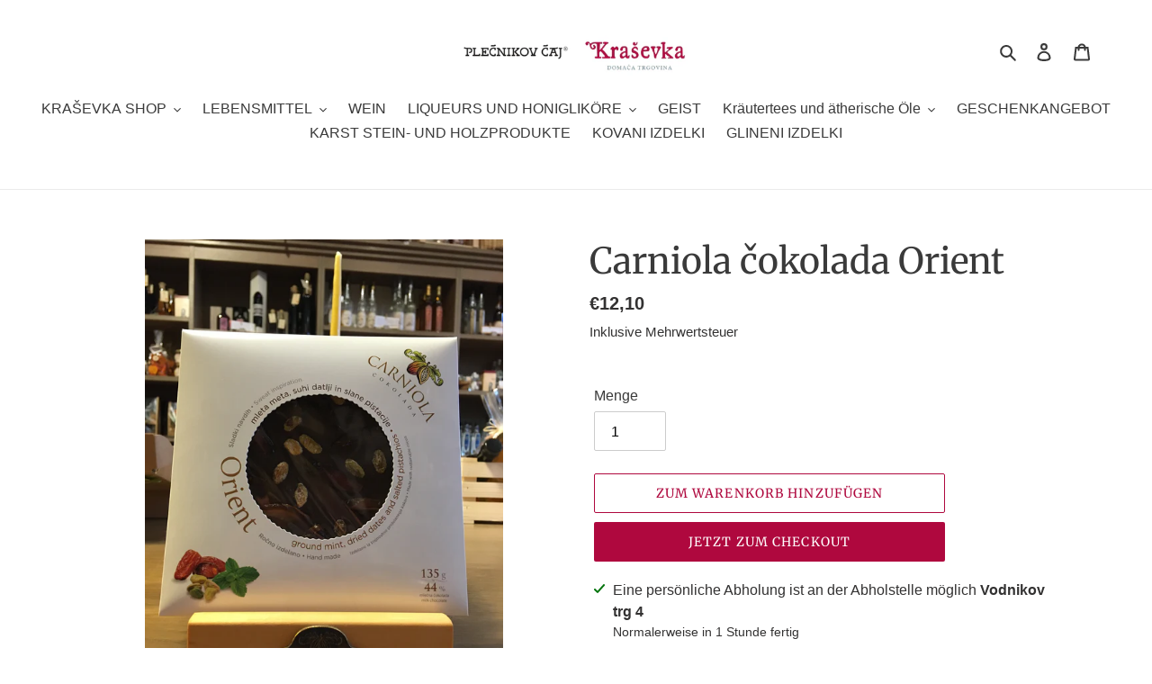

--- FILE ---
content_type: text/html; charset=utf-8
request_url: https://www.krasevka.si/de/products/carniola-cokolada-orient
body_size: 26566
content:
<!doctype html>
<html class="no-js" lang="de">
<head>
  <meta charset="utf-8">
  <meta http-equiv="X-UA-Compatible" content="IE=edge,chrome=1">
  <meta name="viewport" content="width=device-width,initial-scale=1">
  <meta name="theme-color" content="#af083e">

  <link rel="preconnect" href="https://cdn.shopify.com" crossorigin>
  <link rel="preconnect" href="https://fonts.shopify.com" crossorigin>
  <link rel="preconnect" href="https://monorail-edge.shopifysvc.com"><link rel="preload" href="//www.krasevka.si/cdn/shop/t/4/assets/theme.css?v=26878957509771527761605018034" as="style">
  <link rel="preload" as="font" href="//www.krasevka.si/cdn/fonts/merriweather/merriweather_n4.349a72bc63b970a8b7f00dc33f5bda2ec52f79cc.woff2" type="font/woff2" crossorigin>
  <link rel="preload" as="font" href="" type="font/woff2" crossorigin>
  <link rel="preload" as="font" href="" type="font/woff2" crossorigin>
  <link rel="preload" href="//www.krasevka.si/cdn/shop/t/4/assets/theme.js?v=30199989100580895981605018034" as="script">
  <link rel="preload" href="//www.krasevka.si/cdn/shop/t/4/assets/lazysizes.js?v=63098554868324070131605018033" as="script"><link rel="canonical" href="https://www.krasevka.si/de/products/carniola-cokolada-orient"><link rel="shortcut icon" href="//www.krasevka.si/cdn/shop/files/Logo_1260x370_8b55561d-6a42-47bf-b37e-02a2ff44a907_32x32.png?v=1614324545" type="image/png"><title>Carniola čokolada Orient
&ndash; Kraševka</title><meta name="description" content="Ročno izdelana mlečna čokolada z meto, datlji in pistacijami. 44% mlečna čokolada"><!-- /snippets/social-meta-tags.liquid -->




<meta property="og:site_name" content="Kraševka">
<meta property="og:url" content="https://www.krasevka.si/de/products/carniola-cokolada-orient">
<meta property="og:title" content="Carniola čokolada Orient">
<meta property="og:type" content="product">
<meta property="og:description" content="Ročno izdelana mlečna čokolada z meto, datlji in pistacijami. 44% mlečna čokolada">

  <meta property="og:price:amount" content="12,10">
  <meta property="og:price:currency" content="EUR">

<meta property="og:image" content="http://www.krasevka.si/cdn/shop/files/IMG_6346_1200x1200.jpg?v=1699980261">
<meta property="og:image:secure_url" content="https://www.krasevka.si/cdn/shop/files/IMG_6346_1200x1200.jpg?v=1699980261">


<meta name="twitter:card" content="summary_large_image">
<meta name="twitter:title" content="Carniola čokolada Orient">
<meta name="twitter:description" content="Ročno izdelana mlečna čokolada z meto, datlji in pistacijami. 44% mlečna čokolada">

  
<style data-shopify>
:root {
    --color-text: #3a3a3a;
    --color-text-rgb: 58, 58, 58;
    --color-body-text: #333232;
    --color-sale-text: #ea0606;
    --color-small-button-text-border: #100101;
    --color-text-field: #ffffff;
    --color-text-field-text: #000000;
    --color-text-field-text-rgb: 0, 0, 0;

    --color-btn-primary: #af083e;
    --color-btn-primary-darker: #7e062d;
    --color-btn-primary-text: #ffffff;

    --color-blankstate: rgba(51, 50, 50, 0.35);
    --color-blankstate-border: rgba(51, 50, 50, 0.2);
    --color-blankstate-background: rgba(51, 50, 50, 0.1);

    --color-text-focus:#606060;
    --color-overlay-text-focus:#e6e6e6;
    --color-btn-primary-focus:#7e062d;
    --color-btn-social-focus:#d2d2d2;
    --color-small-button-text-border-focus:#880808;
    --predictive-search-focus:#f2f2f2;

    --color-body: #ffffff;
    --color-bg: #ffffff;
    --color-bg-rgb: 255, 255, 255;
    --color-bg-alt: rgba(51, 50, 50, 0.05);
    --color-bg-currency-selector: rgba(51, 50, 50, 0.2);

    --color-overlay-title-text: #ffffff;
    --color-image-overlay: #190202;
    --color-image-overlay-rgb: 25, 2, 2;--opacity-image-overlay: 0.09;--hover-overlay-opacity: 0.49;

    --color-border: #ebebeb;
    --color-border-form: #cccccc;
    --color-border-form-darker: #b3b3b3;

    --svg-select-icon: url(//www.krasevka.si/cdn/shop/t/4/assets/ico-select.svg?v=29003672709104678581605018046);
    --slick-img-url: url(//www.krasevka.si/cdn/shop/t/4/assets/ajax-loader.gif?v=41356863302472015721605018030);

    --font-weight-body--bold: 700;
    --font-weight-body--bolder: 700;

    --font-stack-header: Merriweather, serif;
    --font-style-header: normal;
    --font-weight-header: 400;

    --font-stack-body: Helvetica, Arial, sans-serif;
    --font-style-body: normal;
    --font-weight-body: 400;

    --font-size-header: 30;

    --font-size-base: 16;

    --font-h1-desktop: 40;
    --font-h1-mobile: 37;
    --font-h2-desktop: 23;
    --font-h2-mobile: 21;
    --font-h3-mobile: 23;
    --font-h4-desktop: 20;
    --font-h4-mobile: 18;
    --font-h5-desktop: 17;
    --font-h5-mobile: 15;
    --font-h6-desktop: 16;
    --font-h6-mobile: 14;

    --font-mega-title-large-desktop: 75;

    --font-rich-text-large: 18;
    --font-rich-text-small: 14;

    
--color-video-bg: #f2f2f2;

    
    --global-color-image-loader-primary: rgba(58, 58, 58, 0.06);
    --global-color-image-loader-secondary: rgba(58, 58, 58, 0.12);
  }
</style>


  <style>*,::after,::before{box-sizing:border-box}body{margin:0}body,html{background-color:var(--color-body)}body,button{font-size:calc(var(--font-size-base) * 1px);font-family:var(--font-stack-body);font-style:var(--font-style-body);font-weight:var(--font-weight-body);color:var(--color-text);line-height:1.5}body,button{-webkit-font-smoothing:antialiased;-webkit-text-size-adjust:100%}.border-bottom{border-bottom:1px solid var(--color-border)}.btn--link{background-color:transparent;border:0;margin:0;color:var(--color-text);text-align:left}.text-right{text-align:right}.icon{display:inline-block;width:20px;height:20px;vertical-align:middle;fill:currentColor}.icon__fallback-text,.visually-hidden{position:absolute!important;overflow:hidden;clip:rect(0 0 0 0);height:1px;width:1px;margin:-1px;padding:0;border:0}svg.icon:not(.icon--full-color) circle,svg.icon:not(.icon--full-color) ellipse,svg.icon:not(.icon--full-color) g,svg.icon:not(.icon--full-color) line,svg.icon:not(.icon--full-color) path,svg.icon:not(.icon--full-color) polygon,svg.icon:not(.icon--full-color) polyline,svg.icon:not(.icon--full-color) rect,symbol.icon:not(.icon--full-color) circle,symbol.icon:not(.icon--full-color) ellipse,symbol.icon:not(.icon--full-color) g,symbol.icon:not(.icon--full-color) line,symbol.icon:not(.icon--full-color) path,symbol.icon:not(.icon--full-color) polygon,symbol.icon:not(.icon--full-color) polyline,symbol.icon:not(.icon--full-color) rect{fill:inherit;stroke:inherit}li{list-style:none}.list--inline{padding:0;margin:0}.list--inline>li{display:inline-block;margin-bottom:0;vertical-align:middle}a{color:var(--color-text);text-decoration:none}.h1,.h2,h1,h2{margin:0 0 17.5px;font-family:var(--font-stack-header);font-style:var(--font-style-header);font-weight:var(--font-weight-header);line-height:1.2;overflow-wrap:break-word;word-wrap:break-word}.h1 a,.h2 a,h1 a,h2 a{color:inherit;text-decoration:none;font-weight:inherit}.h1,h1{font-size:calc(((var(--font-h1-desktop))/ (var(--font-size-base))) * 1em);text-transform:none;letter-spacing:0}@media only screen and (max-width:749px){.h1,h1{font-size:calc(((var(--font-h1-mobile))/ (var(--font-size-base))) * 1em)}}.h2,h2{font-size:calc(((var(--font-h2-desktop))/ (var(--font-size-base))) * 1em);text-transform:uppercase;letter-spacing:.1em}@media only screen and (max-width:749px){.h2,h2{font-size:calc(((var(--font-h2-mobile))/ (var(--font-size-base))) * 1em)}}p{color:var(--color-body-text);margin:0 0 19.44444px}@media only screen and (max-width:749px){p{font-size:calc(((var(--font-size-base) - 1)/ (var(--font-size-base))) * 1em)}}p:last-child{margin-bottom:0}@media only screen and (max-width:749px){.small--hide{display:none!important}}.grid{list-style:none;margin:0;padding:0;margin-left:-30px}.grid::after{content:'';display:table;clear:both}@media only screen and (max-width:749px){.grid{margin-left:-22px}}.grid::after{content:'';display:table;clear:both}.grid--no-gutters{margin-left:0}.grid--no-gutters .grid__item{padding-left:0}.grid--table{display:table;table-layout:fixed;width:100%}.grid--table>.grid__item{float:none;display:table-cell;vertical-align:middle}.grid__item{float:left;padding-left:30px;width:100%}@media only screen and (max-width:749px){.grid__item{padding-left:22px}}.grid__item[class*="--push"]{position:relative}@media only screen and (min-width:750px){.medium-up--one-quarter{width:25%}.medium-up--push-one-third{width:33.33%}.medium-up--one-half{width:50%}.medium-up--push-one-third{left:33.33%;position:relative}}.site-header{position:relative;background-color:var(--color-body)}@media only screen and (max-width:749px){.site-header{border-bottom:1px solid var(--color-border)}}@media only screen and (min-width:750px){.site-header{padding:0 55px}.site-header.logo--center{padding-top:30px}}.site-header__logo{margin:15px 0}.logo-align--center .site-header__logo{text-align:center;margin:0 auto}@media only screen and (max-width:749px){.logo-align--center .site-header__logo{text-align:left;margin:15px 0}}@media only screen and (max-width:749px){.site-header__logo{padding-left:22px;text-align:left}.site-header__logo img{margin:0}}.site-header__logo-link{display:inline-block;word-break:break-word}@media only screen and (min-width:750px){.logo-align--center .site-header__logo-link{margin:0 auto}}.site-header__logo-image{display:block}@media only screen and (min-width:750px){.site-header__logo-image{margin:0 auto}}.site-header__logo-image img{width:100%}.site-header__logo-image--centered img{margin:0 auto}.site-header__logo img{display:block}.site-header__icons{position:relative;white-space:nowrap}@media only screen and (max-width:749px){.site-header__icons{width:auto;padding-right:13px}.site-header__icons .btn--link,.site-header__icons .site-header__cart{font-size:calc(((var(--font-size-base))/ (var(--font-size-base))) * 1em)}}.site-header__icons-wrapper{position:relative;display:-webkit-flex;display:-ms-flexbox;display:flex;width:100%;-ms-flex-align:center;-webkit-align-items:center;-moz-align-items:center;-ms-align-items:center;-o-align-items:center;align-items:center;-webkit-justify-content:flex-end;-ms-justify-content:flex-end;justify-content:flex-end}.site-header__account,.site-header__cart,.site-header__search{position:relative}.site-header__search.site-header__icon{display:none}@media only screen and (min-width:1400px){.site-header__search.site-header__icon{display:block}}.site-header__search-toggle{display:block}@media only screen and (min-width:750px){.site-header__account,.site-header__cart{padding:10px 11px}}.site-header__cart-title,.site-header__search-title{position:absolute!important;overflow:hidden;clip:rect(0 0 0 0);height:1px;width:1px;margin:-1px;padding:0;border:0;display:block;vertical-align:middle}.site-header__cart-title{margin-right:3px}.site-header__cart-count{display:flex;align-items:center;justify-content:center;position:absolute;right:.4rem;top:.2rem;font-weight:700;background-color:var(--color-btn-primary);color:var(--color-btn-primary-text);border-radius:50%;min-width:1em;height:1em}.site-header__cart-count span{font-family:HelveticaNeue,"Helvetica Neue",Helvetica,Arial,sans-serif;font-size:calc(11em / 16);line-height:1}@media only screen and (max-width:749px){.site-header__cart-count{top:calc(7em / 16);right:0;border-radius:50%;min-width:calc(19em / 16);height:calc(19em / 16)}}@media only screen and (max-width:749px){.site-header__cart-count span{padding:.25em calc(6em / 16);font-size:12px}}.site-header__menu{display:none}@media only screen and (max-width:749px){.site-header__icon{display:inline-block;vertical-align:middle;padding:10px 11px;margin:0}}@media only screen and (min-width:750px){.site-header__icon .icon-search{margin-right:3px}}.announcement-bar{z-index:10;position:relative;text-align:center;border-bottom:1px solid transparent;padding:2px}.announcement-bar__link{display:block}.announcement-bar__message{display:block;padding:11px 22px;font-size:calc(((16)/ (var(--font-size-base))) * 1em);font-weight:var(--font-weight-header)}@media only screen and (min-width:750px){.announcement-bar__message{padding-left:55px;padding-right:55px}}.site-nav{position:relative;padding:0;text-align:center;margin:25px 0}.site-nav a{padding:3px 10px}.site-nav__link{display:block;white-space:nowrap}.site-nav--centered .site-nav__link{padding-top:0}.site-nav__link .icon-chevron-down{width:calc(8em / 16);height:calc(8em / 16);margin-left:.5rem}.site-nav__label{border-bottom:1px solid transparent}.site-nav__link--active .site-nav__label{border-bottom-color:var(--color-text)}.site-nav__link--button{border:none;background-color:transparent;padding:3px 10px}.site-header__mobile-nav{z-index:11;position:relative;background-color:var(--color-body)}@media only screen and (max-width:749px){.site-header__mobile-nav{display:-webkit-flex;display:-ms-flexbox;display:flex;width:100%;-ms-flex-align:center;-webkit-align-items:center;-moz-align-items:center;-ms-align-items:center;-o-align-items:center;align-items:center}}.mobile-nav--open .icon-close{display:none}.main-content{opacity:0}.main-content .shopify-section{display:none}.main-content .shopify-section:first-child{display:inherit}.critical-hidden{display:none}</style>

  <script>
    window.performance.mark('debut:theme_stylesheet_loaded.start');

    function onLoadStylesheet() {
      performance.mark('debut:theme_stylesheet_loaded.end');
      performance.measure('debut:theme_stylesheet_loaded', 'debut:theme_stylesheet_loaded.start', 'debut:theme_stylesheet_loaded.end');

      var url = "//www.krasevka.si/cdn/shop/t/4/assets/theme.css?v=26878957509771527761605018034";
      var link = document.querySelector('link[href="' + url + '"]');
      link.loaded = true;
      link.dispatchEvent(new Event('load'));
    }
  </script>

  <link rel="stylesheet" href="//www.krasevka.si/cdn/shop/t/4/assets/theme.css?v=26878957509771527761605018034" type="text/css" media="print" onload="this.media='all';onLoadStylesheet()">

  <style>
    @font-face {
  font-family: Merriweather;
  font-weight: 400;
  font-style: normal;
  font-display: swap;
  src: url("//www.krasevka.si/cdn/fonts/merriweather/merriweather_n4.349a72bc63b970a8b7f00dc33f5bda2ec52f79cc.woff2") format("woff2"),
       url("//www.krasevka.si/cdn/fonts/merriweather/merriweather_n4.5a396c75a89c25b516c9d3cb026490795288d821.woff") format("woff");
}

    
    
    
    
    
  </style>

  <script>
    var theme = {
      breakpoints: {
        medium: 750,
        large: 990,
        widescreen: 1400
      },
      strings: {
        addToCart: "Zum Warenkorb hinzufügen",
        soldOut: "NICHT VORRÄTTIG",
        unavailable: "Nicht verfügbar",
        regularPrice: "regulärer Preis",
        salePrice: "Reduzierter Preis",
        sale: "Die Ermäßigung",
        fromLowestPrice: "von [price]",
        vendor: "Verkäufer",
        showMore: "Zeig mehr",
        showLess: "Zeige weniger",
        searchFor: "Suche",
        addressError: "Bei der Suche nach dieser Adresse ist ein Fehler aufgetreten",
        addressNoResults: "Es gibt keine Ergebnisse für diesen Titel",
        addressQueryLimit: "Sie haben das Nutzungslimit für die Google API überschritten. Erwägen Sie ein Upgrade auf \u003ca href=\"https:\/\/developers.google.com\/maps\/premium\/usage-limits\"\u003ePremium Paket\u003c\/a\u003e.",
        authError: "Beim Überprüfen Ihres Google Maps-Kontos ist ein Problem aufgetreten.",
        newWindow: "Es öffnet sich in einem neuen Fenster.",
        external: "Öffnet eine externe Site.",
        newWindowExternal: "Öffnet eine externe Site in einem neuen Fenster.",
        removeLabel: "Produkt [product] entfernen",
        update: "Aktualisieren",
        quantity: "Menge",
        discountedTotal: "Zusammen mit dem Rabatt",
        regularTotal: "Insgesamt zum regulären Preis",
        priceColumn: "Einzelheiten zum Rabatt finden Sie in der Spalte \u0026quot;Preis\u0026quot;.",
        quantityMinimumMessage: "Die Menge muss 1 oder mehr sein",
        cartError: "Beim Aktualisieren Ihres Warenkorbs ist ein Fehler aufgetreten. Bitte versuche es erneut.",
        removedItemMessage: "Aus dem Warenkorb entfernt: \u003cspan class=\"cart__removed-product-details\"\u003e([quantity]) [link]\u003c\/span\u003e.",
        unitPrice: "Preis pro Einheit",
        unitPriceSeparator: "auf",
        oneCartCount: "Nein. Artikel: 1",
        otherCartCount: "Nein. Artikel: [count]",
        quantityLabel: "Betrag: [count]",
        products: "Produkte",
        loading: "Wird geladen",
        number_of_results: "[result_number] von [results_count]",
        number_of_results_found: "Nein. Ergebnisse gefunden: [results_count]",
        one_result_found: "1 Ergebnis gefunden"
      },
      moneyFormat: "€{{amount_with_comma_separator}}",
      moneyFormatWithCurrency: "€{{amount_with_comma_separator}} EUR",
      settings: {
        predictiveSearchEnabled: true,
        predictiveSearchShowPrice: false,
        predictiveSearchShowVendor: false
      },
      stylesheet: "//www.krasevka.si/cdn/shop/t/4/assets/theme.css?v=26878957509771527761605018034"
    }

    document.documentElement.className = document.documentElement.className.replace('no-js', 'js');
  </script><script src="//www.krasevka.si/cdn/shop/t/4/assets/theme.js?v=30199989100580895981605018034" defer="defer"></script>
  <script src="//www.krasevka.si/cdn/shop/t/4/assets/lazysizes.js?v=63098554868324070131605018033" async="async"></script>

  <script type="text/javascript">
    if (window.MSInputMethodContext && document.documentMode) {
      var scripts = document.getElementsByTagName('script')[0];
      var polyfill = document.createElement("script");
      polyfill.defer = true;
      polyfill.src = "//www.krasevka.si/cdn/shop/t/4/assets/ie11CustomProperties.min.js?v=146208399201472936201605018032";

      scripts.parentNode.insertBefore(polyfill, scripts);
    }
  </script>

  <script>window.performance && window.performance.mark && window.performance.mark('shopify.content_for_header.start');</script><meta id="shopify-digital-wallet" name="shopify-digital-wallet" content="/50156863654/digital_wallets/dialog">
<link rel="alternate" hreflang="x-default" href="https://www.krasevka.si/products/carniola-cokolada-orient">
<link rel="alternate" hreflang="sl" href="https://www.krasevka.si/products/carniola-cokolada-orient">
<link rel="alternate" hreflang="en" href="https://www.krasevka.si/en/products/carniola-cokolada-orient">
<link rel="alternate" hreflang="de" href="https://www.krasevka.si/de/products/carniola-cokolada-orient">
<link rel="alternate" type="application/json+oembed" href="https://www.krasevka.si/de/products/carniola-cokolada-orient.oembed">
<script async="async" src="/checkouts/internal/preloads.js?locale=de-SI"></script>
<script id="shopify-features" type="application/json">{"accessToken":"41c10f28d1a08433829d4aaea3d5af20","betas":["rich-media-storefront-analytics"],"domain":"www.krasevka.si","predictiveSearch":true,"shopId":50156863654,"locale":"de"}</script>
<script>var Shopify = Shopify || {};
Shopify.shop = "krasevka.myshopify.com";
Shopify.locale = "de";
Shopify.currency = {"active":"EUR","rate":"1.0"};
Shopify.country = "SI";
Shopify.theme = {"name":"Copy of Debut","id":115020300454,"schema_name":"Debut","schema_version":"17.6.1","theme_store_id":796,"role":"main"};
Shopify.theme.handle = "null";
Shopify.theme.style = {"id":null,"handle":null};
Shopify.cdnHost = "www.krasevka.si/cdn";
Shopify.routes = Shopify.routes || {};
Shopify.routes.root = "/de/";</script>
<script type="module">!function(o){(o.Shopify=o.Shopify||{}).modules=!0}(window);</script>
<script>!function(o){function n(){var o=[];function n(){o.push(Array.prototype.slice.apply(arguments))}return n.q=o,n}var t=o.Shopify=o.Shopify||{};t.loadFeatures=n(),t.autoloadFeatures=n()}(window);</script>
<script id="shop-js-analytics" type="application/json">{"pageType":"product"}</script>
<script defer="defer" async type="module" src="//www.krasevka.si/cdn/shopifycloud/shop-js/modules/v2/client.init-shop-cart-sync_e98Ab_XN.de.esm.js"></script>
<script defer="defer" async type="module" src="//www.krasevka.si/cdn/shopifycloud/shop-js/modules/v2/chunk.common_Pcw9EP95.esm.js"></script>
<script defer="defer" async type="module" src="//www.krasevka.si/cdn/shopifycloud/shop-js/modules/v2/chunk.modal_CzmY4ZhL.esm.js"></script>
<script type="module">
  await import("//www.krasevka.si/cdn/shopifycloud/shop-js/modules/v2/client.init-shop-cart-sync_e98Ab_XN.de.esm.js");
await import("//www.krasevka.si/cdn/shopifycloud/shop-js/modules/v2/chunk.common_Pcw9EP95.esm.js");
await import("//www.krasevka.si/cdn/shopifycloud/shop-js/modules/v2/chunk.modal_CzmY4ZhL.esm.js");

  window.Shopify.SignInWithShop?.initShopCartSync?.({"fedCMEnabled":true,"windoidEnabled":true});

</script>
<script id="__st">var __st={"a":50156863654,"offset":3600,"reqid":"c47e5104-2b4b-4b73-959e-cfb1378137cb-1769518468","pageurl":"www.krasevka.si\/de\/products\/carniola-cokolada-orient","u":"ee9409d04ad9","p":"product","rtyp":"product","rid":8572674081098};</script>
<script>window.ShopifyPaypalV4VisibilityTracking = true;</script>
<script id="captcha-bootstrap">!function(){'use strict';const t='contact',e='account',n='new_comment',o=[[t,t],['blogs',n],['comments',n],[t,'customer']],c=[[e,'customer_login'],[e,'guest_login'],[e,'recover_customer_password'],[e,'create_customer']],r=t=>t.map((([t,e])=>`form[action*='/${t}']:not([data-nocaptcha='true']) input[name='form_type'][value='${e}']`)).join(','),a=t=>()=>t?[...document.querySelectorAll(t)].map((t=>t.form)):[];function s(){const t=[...o],e=r(t);return a(e)}const i='password',u='form_key',d=['recaptcha-v3-token','g-recaptcha-response','h-captcha-response',i],f=()=>{try{return window.sessionStorage}catch{return}},m='__shopify_v',_=t=>t.elements[u];function p(t,e,n=!1){try{const o=window.sessionStorage,c=JSON.parse(o.getItem(e)),{data:r}=function(t){const{data:e,action:n}=t;return t[m]||n?{data:e,action:n}:{data:t,action:n}}(c);for(const[e,n]of Object.entries(r))t.elements[e]&&(t.elements[e].value=n);n&&o.removeItem(e)}catch(o){console.error('form repopulation failed',{error:o})}}const l='form_type',E='cptcha';function T(t){t.dataset[E]=!0}const w=window,h=w.document,L='Shopify',v='ce_forms',y='captcha';let A=!1;((t,e)=>{const n=(g='f06e6c50-85a8-45c8-87d0-21a2b65856fe',I='https://cdn.shopify.com/shopifycloud/storefront-forms-hcaptcha/ce_storefront_forms_captcha_hcaptcha.v1.5.2.iife.js',D={infoText:'Durch hCaptcha geschützt',privacyText:'Datenschutz',termsText:'Allgemeine Geschäftsbedingungen'},(t,e,n)=>{const o=w[L][v],c=o.bindForm;if(c)return c(t,g,e,D).then(n);var r;o.q.push([[t,g,e,D],n]),r=I,A||(h.body.append(Object.assign(h.createElement('script'),{id:'captcha-provider',async:!0,src:r})),A=!0)});var g,I,D;w[L]=w[L]||{},w[L][v]=w[L][v]||{},w[L][v].q=[],w[L][y]=w[L][y]||{},w[L][y].protect=function(t,e){n(t,void 0,e),T(t)},Object.freeze(w[L][y]),function(t,e,n,w,h,L){const[v,y,A,g]=function(t,e,n){const i=e?o:[],u=t?c:[],d=[...i,...u],f=r(d),m=r(i),_=r(d.filter((([t,e])=>n.includes(e))));return[a(f),a(m),a(_),s()]}(w,h,L),I=t=>{const e=t.target;return e instanceof HTMLFormElement?e:e&&e.form},D=t=>v().includes(t);t.addEventListener('submit',(t=>{const e=I(t);if(!e)return;const n=D(e)&&!e.dataset.hcaptchaBound&&!e.dataset.recaptchaBound,o=_(e),c=g().includes(e)&&(!o||!o.value);(n||c)&&t.preventDefault(),c&&!n&&(function(t){try{if(!f())return;!function(t){const e=f();if(!e)return;const n=_(t);if(!n)return;const o=n.value;o&&e.removeItem(o)}(t);const e=Array.from(Array(32),(()=>Math.random().toString(36)[2])).join('');!function(t,e){_(t)||t.append(Object.assign(document.createElement('input'),{type:'hidden',name:u})),t.elements[u].value=e}(t,e),function(t,e){const n=f();if(!n)return;const o=[...t.querySelectorAll(`input[type='${i}']`)].map((({name:t})=>t)),c=[...d,...o],r={};for(const[a,s]of new FormData(t).entries())c.includes(a)||(r[a]=s);n.setItem(e,JSON.stringify({[m]:1,action:t.action,data:r}))}(t,e)}catch(e){console.error('failed to persist form',e)}}(e),e.submit())}));const S=(t,e)=>{t&&!t.dataset[E]&&(n(t,e.some((e=>e===t))),T(t))};for(const o of['focusin','change'])t.addEventListener(o,(t=>{const e=I(t);D(e)&&S(e,y())}));const B=e.get('form_key'),M=e.get(l),P=B&&M;t.addEventListener('DOMContentLoaded',(()=>{const t=y();if(P)for(const e of t)e.elements[l].value===M&&p(e,B);[...new Set([...A(),...v().filter((t=>'true'===t.dataset.shopifyCaptcha))])].forEach((e=>S(e,t)))}))}(h,new URLSearchParams(w.location.search),n,t,e,['guest_login'])})(!0,!0)}();</script>
<script integrity="sha256-4kQ18oKyAcykRKYeNunJcIwy7WH5gtpwJnB7kiuLZ1E=" data-source-attribution="shopify.loadfeatures" defer="defer" src="//www.krasevka.si/cdn/shopifycloud/storefront/assets/storefront/load_feature-a0a9edcb.js" crossorigin="anonymous"></script>
<script data-source-attribution="shopify.dynamic_checkout.dynamic.init">var Shopify=Shopify||{};Shopify.PaymentButton=Shopify.PaymentButton||{isStorefrontPortableWallets:!0,init:function(){window.Shopify.PaymentButton.init=function(){};var t=document.createElement("script");t.src="https://www.krasevka.si/cdn/shopifycloud/portable-wallets/latest/portable-wallets.de.js",t.type="module",document.head.appendChild(t)}};
</script>
<script data-source-attribution="shopify.dynamic_checkout.buyer_consent">
  function portableWalletsHideBuyerConsent(e){var t=document.getElementById("shopify-buyer-consent"),n=document.getElementById("shopify-subscription-policy-button");t&&n&&(t.classList.add("hidden"),t.setAttribute("aria-hidden","true"),n.removeEventListener("click",e))}function portableWalletsShowBuyerConsent(e){var t=document.getElementById("shopify-buyer-consent"),n=document.getElementById("shopify-subscription-policy-button");t&&n&&(t.classList.remove("hidden"),t.removeAttribute("aria-hidden"),n.addEventListener("click",e))}window.Shopify?.PaymentButton&&(window.Shopify.PaymentButton.hideBuyerConsent=portableWalletsHideBuyerConsent,window.Shopify.PaymentButton.showBuyerConsent=portableWalletsShowBuyerConsent);
</script>
<script>
  function portableWalletsCleanup(e){e&&e.src&&console.error("Failed to load portable wallets script "+e.src);var t=document.querySelectorAll("shopify-accelerated-checkout .shopify-payment-button__skeleton, shopify-accelerated-checkout-cart .wallet-cart-button__skeleton"),e=document.getElementById("shopify-buyer-consent");for(let e=0;e<t.length;e++)t[e].remove();e&&e.remove()}function portableWalletsNotLoadedAsModule(e){e instanceof ErrorEvent&&"string"==typeof e.message&&e.message.includes("import.meta")&&"string"==typeof e.filename&&e.filename.includes("portable-wallets")&&(window.removeEventListener("error",portableWalletsNotLoadedAsModule),window.Shopify.PaymentButton.failedToLoad=e,"loading"===document.readyState?document.addEventListener("DOMContentLoaded",window.Shopify.PaymentButton.init):window.Shopify.PaymentButton.init())}window.addEventListener("error",portableWalletsNotLoadedAsModule);
</script>

<script type="module" src="https://www.krasevka.si/cdn/shopifycloud/portable-wallets/latest/portable-wallets.de.js" onError="portableWalletsCleanup(this)" crossorigin="anonymous"></script>
<script nomodule>
  document.addEventListener("DOMContentLoaded", portableWalletsCleanup);
</script>

<link id="shopify-accelerated-checkout-styles" rel="stylesheet" media="screen" href="https://www.krasevka.si/cdn/shopifycloud/portable-wallets/latest/accelerated-checkout-backwards-compat.css" crossorigin="anonymous">
<style id="shopify-accelerated-checkout-cart">
        #shopify-buyer-consent {
  margin-top: 1em;
  display: inline-block;
  width: 100%;
}

#shopify-buyer-consent.hidden {
  display: none;
}

#shopify-subscription-policy-button {
  background: none;
  border: none;
  padding: 0;
  text-decoration: underline;
  font-size: inherit;
  cursor: pointer;
}

#shopify-subscription-policy-button::before {
  box-shadow: none;
}

      </style>

<script>window.performance && window.performance.mark && window.performance.mark('shopify.content_for_header.end');</script>
<link href="https://monorail-edge.shopifysvc.com" rel="dns-prefetch">
<script>(function(){if ("sendBeacon" in navigator && "performance" in window) {try {var session_token_from_headers = performance.getEntriesByType('navigation')[0].serverTiming.find(x => x.name == '_s').description;} catch {var session_token_from_headers = undefined;}var session_cookie_matches = document.cookie.match(/_shopify_s=([^;]*)/);var session_token_from_cookie = session_cookie_matches && session_cookie_matches.length === 2 ? session_cookie_matches[1] : "";var session_token = session_token_from_headers || session_token_from_cookie || "";function handle_abandonment_event(e) {var entries = performance.getEntries().filter(function(entry) {return /monorail-edge.shopifysvc.com/.test(entry.name);});if (!window.abandonment_tracked && entries.length === 0) {window.abandonment_tracked = true;var currentMs = Date.now();var navigation_start = performance.timing.navigationStart;var payload = {shop_id: 50156863654,url: window.location.href,navigation_start,duration: currentMs - navigation_start,session_token,page_type: "product"};window.navigator.sendBeacon("https://monorail-edge.shopifysvc.com/v1/produce", JSON.stringify({schema_id: "online_store_buyer_site_abandonment/1.1",payload: payload,metadata: {event_created_at_ms: currentMs,event_sent_at_ms: currentMs}}));}}window.addEventListener('pagehide', handle_abandonment_event);}}());</script>
<script id="web-pixels-manager-setup">(function e(e,d,r,n,o){if(void 0===o&&(o={}),!Boolean(null===(a=null===(i=window.Shopify)||void 0===i?void 0:i.analytics)||void 0===a?void 0:a.replayQueue)){var i,a;window.Shopify=window.Shopify||{};var t=window.Shopify;t.analytics=t.analytics||{};var s=t.analytics;s.replayQueue=[],s.publish=function(e,d,r){return s.replayQueue.push([e,d,r]),!0};try{self.performance.mark("wpm:start")}catch(e){}var l=function(){var e={modern:/Edge?\/(1{2}[4-9]|1[2-9]\d|[2-9]\d{2}|\d{4,})\.\d+(\.\d+|)|Firefox\/(1{2}[4-9]|1[2-9]\d|[2-9]\d{2}|\d{4,})\.\d+(\.\d+|)|Chrom(ium|e)\/(9{2}|\d{3,})\.\d+(\.\d+|)|(Maci|X1{2}).+ Version\/(15\.\d+|(1[6-9]|[2-9]\d|\d{3,})\.\d+)([,.]\d+|)( \(\w+\)|)( Mobile\/\w+|) Safari\/|Chrome.+OPR\/(9{2}|\d{3,})\.\d+\.\d+|(CPU[ +]OS|iPhone[ +]OS|CPU[ +]iPhone|CPU IPhone OS|CPU iPad OS)[ +]+(15[._]\d+|(1[6-9]|[2-9]\d|\d{3,})[._]\d+)([._]\d+|)|Android:?[ /-](13[3-9]|1[4-9]\d|[2-9]\d{2}|\d{4,})(\.\d+|)(\.\d+|)|Android.+Firefox\/(13[5-9]|1[4-9]\d|[2-9]\d{2}|\d{4,})\.\d+(\.\d+|)|Android.+Chrom(ium|e)\/(13[3-9]|1[4-9]\d|[2-9]\d{2}|\d{4,})\.\d+(\.\d+|)|SamsungBrowser\/([2-9]\d|\d{3,})\.\d+/,legacy:/Edge?\/(1[6-9]|[2-9]\d|\d{3,})\.\d+(\.\d+|)|Firefox\/(5[4-9]|[6-9]\d|\d{3,})\.\d+(\.\d+|)|Chrom(ium|e)\/(5[1-9]|[6-9]\d|\d{3,})\.\d+(\.\d+|)([\d.]+$|.*Safari\/(?![\d.]+ Edge\/[\d.]+$))|(Maci|X1{2}).+ Version\/(10\.\d+|(1[1-9]|[2-9]\d|\d{3,})\.\d+)([,.]\d+|)( \(\w+\)|)( Mobile\/\w+|) Safari\/|Chrome.+OPR\/(3[89]|[4-9]\d|\d{3,})\.\d+\.\d+|(CPU[ +]OS|iPhone[ +]OS|CPU[ +]iPhone|CPU IPhone OS|CPU iPad OS)[ +]+(10[._]\d+|(1[1-9]|[2-9]\d|\d{3,})[._]\d+)([._]\d+|)|Android:?[ /-](13[3-9]|1[4-9]\d|[2-9]\d{2}|\d{4,})(\.\d+|)(\.\d+|)|Mobile Safari.+OPR\/([89]\d|\d{3,})\.\d+\.\d+|Android.+Firefox\/(13[5-9]|1[4-9]\d|[2-9]\d{2}|\d{4,})\.\d+(\.\d+|)|Android.+Chrom(ium|e)\/(13[3-9]|1[4-9]\d|[2-9]\d{2}|\d{4,})\.\d+(\.\d+|)|Android.+(UC? ?Browser|UCWEB|U3)[ /]?(15\.([5-9]|\d{2,})|(1[6-9]|[2-9]\d|\d{3,})\.\d+)\.\d+|SamsungBrowser\/(5\.\d+|([6-9]|\d{2,})\.\d+)|Android.+MQ{2}Browser\/(14(\.(9|\d{2,})|)|(1[5-9]|[2-9]\d|\d{3,})(\.\d+|))(\.\d+|)|K[Aa][Ii]OS\/(3\.\d+|([4-9]|\d{2,})\.\d+)(\.\d+|)/},d=e.modern,r=e.legacy,n=navigator.userAgent;return n.match(d)?"modern":n.match(r)?"legacy":"unknown"}(),u="modern"===l?"modern":"legacy",c=(null!=n?n:{modern:"",legacy:""})[u],f=function(e){return[e.baseUrl,"/wpm","/b",e.hashVersion,"modern"===e.buildTarget?"m":"l",".js"].join("")}({baseUrl:d,hashVersion:r,buildTarget:u}),m=function(e){var d=e.version,r=e.bundleTarget,n=e.surface,o=e.pageUrl,i=e.monorailEndpoint;return{emit:function(e){var a=e.status,t=e.errorMsg,s=(new Date).getTime(),l=JSON.stringify({metadata:{event_sent_at_ms:s},events:[{schema_id:"web_pixels_manager_load/3.1",payload:{version:d,bundle_target:r,page_url:o,status:a,surface:n,error_msg:t},metadata:{event_created_at_ms:s}}]});if(!i)return console&&console.warn&&console.warn("[Web Pixels Manager] No Monorail endpoint provided, skipping logging."),!1;try{return self.navigator.sendBeacon.bind(self.navigator)(i,l)}catch(e){}var u=new XMLHttpRequest;try{return u.open("POST",i,!0),u.setRequestHeader("Content-Type","text/plain"),u.send(l),!0}catch(e){return console&&console.warn&&console.warn("[Web Pixels Manager] Got an unhandled error while logging to Monorail."),!1}}}}({version:r,bundleTarget:l,surface:e.surface,pageUrl:self.location.href,monorailEndpoint:e.monorailEndpoint});try{o.browserTarget=l,function(e){var d=e.src,r=e.async,n=void 0===r||r,o=e.onload,i=e.onerror,a=e.sri,t=e.scriptDataAttributes,s=void 0===t?{}:t,l=document.createElement("script"),u=document.querySelector("head"),c=document.querySelector("body");if(l.async=n,l.src=d,a&&(l.integrity=a,l.crossOrigin="anonymous"),s)for(var f in s)if(Object.prototype.hasOwnProperty.call(s,f))try{l.dataset[f]=s[f]}catch(e){}if(o&&l.addEventListener("load",o),i&&l.addEventListener("error",i),u)u.appendChild(l);else{if(!c)throw new Error("Did not find a head or body element to append the script");c.appendChild(l)}}({src:f,async:!0,onload:function(){if(!function(){var e,d;return Boolean(null===(d=null===(e=window.Shopify)||void 0===e?void 0:e.analytics)||void 0===d?void 0:d.initialized)}()){var d=window.webPixelsManager.init(e)||void 0;if(d){var r=window.Shopify.analytics;r.replayQueue.forEach((function(e){var r=e[0],n=e[1],o=e[2];d.publishCustomEvent(r,n,o)})),r.replayQueue=[],r.publish=d.publishCustomEvent,r.visitor=d.visitor,r.initialized=!0}}},onerror:function(){return m.emit({status:"failed",errorMsg:"".concat(f," has failed to load")})},sri:function(e){var d=/^sha384-[A-Za-z0-9+/=]+$/;return"string"==typeof e&&d.test(e)}(c)?c:"",scriptDataAttributes:o}),m.emit({status:"loading"})}catch(e){m.emit({status:"failed",errorMsg:(null==e?void 0:e.message)||"Unknown error"})}}})({shopId: 50156863654,storefrontBaseUrl: "https://www.krasevka.si",extensionsBaseUrl: "https://extensions.shopifycdn.com/cdn/shopifycloud/web-pixels-manager",monorailEndpoint: "https://monorail-edge.shopifysvc.com/unstable/produce_batch",surface: "storefront-renderer",enabledBetaFlags: ["2dca8a86"],webPixelsConfigList: [{"id":"461046090","configuration":"{\"pixel_id\":\"1638520996308400\",\"pixel_type\":\"facebook_pixel\",\"metaapp_system_user_token\":\"-\"}","eventPayloadVersion":"v1","runtimeContext":"OPEN","scriptVersion":"ca16bc87fe92b6042fbaa3acc2fbdaa6","type":"APP","apiClientId":2329312,"privacyPurposes":["ANALYTICS","MARKETING","SALE_OF_DATA"],"dataSharingAdjustments":{"protectedCustomerApprovalScopes":["read_customer_address","read_customer_email","read_customer_name","read_customer_personal_data","read_customer_phone"]}},{"id":"173605194","eventPayloadVersion":"v1","runtimeContext":"LAX","scriptVersion":"1","type":"CUSTOM","privacyPurposes":["ANALYTICS"],"name":"Google Analytics tag (migrated)"},{"id":"shopify-app-pixel","configuration":"{}","eventPayloadVersion":"v1","runtimeContext":"STRICT","scriptVersion":"0450","apiClientId":"shopify-pixel","type":"APP","privacyPurposes":["ANALYTICS","MARKETING"]},{"id":"shopify-custom-pixel","eventPayloadVersion":"v1","runtimeContext":"LAX","scriptVersion":"0450","apiClientId":"shopify-pixel","type":"CUSTOM","privacyPurposes":["ANALYTICS","MARKETING"]}],isMerchantRequest: false,initData: {"shop":{"name":"Kraševka","paymentSettings":{"currencyCode":"EUR"},"myshopifyDomain":"krasevka.myshopify.com","countryCode":"SI","storefrontUrl":"https:\/\/www.krasevka.si\/de"},"customer":null,"cart":null,"checkout":null,"productVariants":[{"price":{"amount":12.1,"currencyCode":"EUR"},"product":{"title":"Carniola čokolada Orient","vendor":"Kraševka","id":"8572674081098","untranslatedTitle":"Carniola čokolada Orient","url":"\/de\/products\/carniola-cokolada-orient","type":""},"id":"47327707955530","image":{"src":"\/\/www.krasevka.si\/cdn\/shop\/files\/IMG_6346.jpg?v=1699980261"},"sku":"","title":"Default Title","untranslatedTitle":"Default Title"}],"purchasingCompany":null},},"https://www.krasevka.si/cdn","fcfee988w5aeb613cpc8e4bc33m6693e112",{"modern":"","legacy":""},{"shopId":"50156863654","storefrontBaseUrl":"https:\/\/www.krasevka.si","extensionBaseUrl":"https:\/\/extensions.shopifycdn.com\/cdn\/shopifycloud\/web-pixels-manager","surface":"storefront-renderer","enabledBetaFlags":"[\"2dca8a86\"]","isMerchantRequest":"false","hashVersion":"fcfee988w5aeb613cpc8e4bc33m6693e112","publish":"custom","events":"[[\"page_viewed\",{}],[\"product_viewed\",{\"productVariant\":{\"price\":{\"amount\":12.1,\"currencyCode\":\"EUR\"},\"product\":{\"title\":\"Carniola čokolada Orient\",\"vendor\":\"Kraševka\",\"id\":\"8572674081098\",\"untranslatedTitle\":\"Carniola čokolada Orient\",\"url\":\"\/de\/products\/carniola-cokolada-orient\",\"type\":\"\"},\"id\":\"47327707955530\",\"image\":{\"src\":\"\/\/www.krasevka.si\/cdn\/shop\/files\/IMG_6346.jpg?v=1699980261\"},\"sku\":\"\",\"title\":\"Default Title\",\"untranslatedTitle\":\"Default Title\"}}]]"});</script><script>
  window.ShopifyAnalytics = window.ShopifyAnalytics || {};
  window.ShopifyAnalytics.meta = window.ShopifyAnalytics.meta || {};
  window.ShopifyAnalytics.meta.currency = 'EUR';
  var meta = {"product":{"id":8572674081098,"gid":"gid:\/\/shopify\/Product\/8572674081098","vendor":"Kraševka","type":"","handle":"carniola-cokolada-orient","variants":[{"id":47327707955530,"price":1210,"name":"Carniola čokolada Orient","public_title":null,"sku":""}],"remote":false},"page":{"pageType":"product","resourceType":"product","resourceId":8572674081098,"requestId":"c47e5104-2b4b-4b73-959e-cfb1378137cb-1769518468"}};
  for (var attr in meta) {
    window.ShopifyAnalytics.meta[attr] = meta[attr];
  }
</script>
<script class="analytics">
  (function () {
    var customDocumentWrite = function(content) {
      var jquery = null;

      if (window.jQuery) {
        jquery = window.jQuery;
      } else if (window.Checkout && window.Checkout.$) {
        jquery = window.Checkout.$;
      }

      if (jquery) {
        jquery('body').append(content);
      }
    };

    var hasLoggedConversion = function(token) {
      if (token) {
        return document.cookie.indexOf('loggedConversion=' + token) !== -1;
      }
      return false;
    }

    var setCookieIfConversion = function(token) {
      if (token) {
        var twoMonthsFromNow = new Date(Date.now());
        twoMonthsFromNow.setMonth(twoMonthsFromNow.getMonth() + 2);

        document.cookie = 'loggedConversion=' + token + '; expires=' + twoMonthsFromNow;
      }
    }

    var trekkie = window.ShopifyAnalytics.lib = window.trekkie = window.trekkie || [];
    if (trekkie.integrations) {
      return;
    }
    trekkie.methods = [
      'identify',
      'page',
      'ready',
      'track',
      'trackForm',
      'trackLink'
    ];
    trekkie.factory = function(method) {
      return function() {
        var args = Array.prototype.slice.call(arguments);
        args.unshift(method);
        trekkie.push(args);
        return trekkie;
      };
    };
    for (var i = 0; i < trekkie.methods.length; i++) {
      var key = trekkie.methods[i];
      trekkie[key] = trekkie.factory(key);
    }
    trekkie.load = function(config) {
      trekkie.config = config || {};
      trekkie.config.initialDocumentCookie = document.cookie;
      var first = document.getElementsByTagName('script')[0];
      var script = document.createElement('script');
      script.type = 'text/javascript';
      script.onerror = function(e) {
        var scriptFallback = document.createElement('script');
        scriptFallback.type = 'text/javascript';
        scriptFallback.onerror = function(error) {
                var Monorail = {
      produce: function produce(monorailDomain, schemaId, payload) {
        var currentMs = new Date().getTime();
        var event = {
          schema_id: schemaId,
          payload: payload,
          metadata: {
            event_created_at_ms: currentMs,
            event_sent_at_ms: currentMs
          }
        };
        return Monorail.sendRequest("https://" + monorailDomain + "/v1/produce", JSON.stringify(event));
      },
      sendRequest: function sendRequest(endpointUrl, payload) {
        // Try the sendBeacon API
        if (window && window.navigator && typeof window.navigator.sendBeacon === 'function' && typeof window.Blob === 'function' && !Monorail.isIos12()) {
          var blobData = new window.Blob([payload], {
            type: 'text/plain'
          });

          if (window.navigator.sendBeacon(endpointUrl, blobData)) {
            return true;
          } // sendBeacon was not successful

        } // XHR beacon

        var xhr = new XMLHttpRequest();

        try {
          xhr.open('POST', endpointUrl);
          xhr.setRequestHeader('Content-Type', 'text/plain');
          xhr.send(payload);
        } catch (e) {
          console.log(e);
        }

        return false;
      },
      isIos12: function isIos12() {
        return window.navigator.userAgent.lastIndexOf('iPhone; CPU iPhone OS 12_') !== -1 || window.navigator.userAgent.lastIndexOf('iPad; CPU OS 12_') !== -1;
      }
    };
    Monorail.produce('monorail-edge.shopifysvc.com',
      'trekkie_storefront_load_errors/1.1',
      {shop_id: 50156863654,
      theme_id: 115020300454,
      app_name: "storefront",
      context_url: window.location.href,
      source_url: "//www.krasevka.si/cdn/s/trekkie.storefront.a804e9514e4efded663580eddd6991fcc12b5451.min.js"});

        };
        scriptFallback.async = true;
        scriptFallback.src = '//www.krasevka.si/cdn/s/trekkie.storefront.a804e9514e4efded663580eddd6991fcc12b5451.min.js';
        first.parentNode.insertBefore(scriptFallback, first);
      };
      script.async = true;
      script.src = '//www.krasevka.si/cdn/s/trekkie.storefront.a804e9514e4efded663580eddd6991fcc12b5451.min.js';
      first.parentNode.insertBefore(script, first);
    };
    trekkie.load(
      {"Trekkie":{"appName":"storefront","development":false,"defaultAttributes":{"shopId":50156863654,"isMerchantRequest":null,"themeId":115020300454,"themeCityHash":"1070675102852580245","contentLanguage":"de","currency":"EUR","eventMetadataId":"9ef3836c-91d6-4e85-8aaa-2134e38a6b45"},"isServerSideCookieWritingEnabled":true,"monorailRegion":"shop_domain","enabledBetaFlags":["65f19447"]},"Session Attribution":{},"S2S":{"facebookCapiEnabled":false,"source":"trekkie-storefront-renderer","apiClientId":580111}}
    );

    var loaded = false;
    trekkie.ready(function() {
      if (loaded) return;
      loaded = true;

      window.ShopifyAnalytics.lib = window.trekkie;

      var originalDocumentWrite = document.write;
      document.write = customDocumentWrite;
      try { window.ShopifyAnalytics.merchantGoogleAnalytics.call(this); } catch(error) {};
      document.write = originalDocumentWrite;

      window.ShopifyAnalytics.lib.page(null,{"pageType":"product","resourceType":"product","resourceId":8572674081098,"requestId":"c47e5104-2b4b-4b73-959e-cfb1378137cb-1769518468","shopifyEmitted":true});

      var match = window.location.pathname.match(/checkouts\/(.+)\/(thank_you|post_purchase)/)
      var token = match? match[1]: undefined;
      if (!hasLoggedConversion(token)) {
        setCookieIfConversion(token);
        window.ShopifyAnalytics.lib.track("Viewed Product",{"currency":"EUR","variantId":47327707955530,"productId":8572674081098,"productGid":"gid:\/\/shopify\/Product\/8572674081098","name":"Carniola čokolada Orient","price":"12.10","sku":"","brand":"Kraševka","variant":null,"category":"","nonInteraction":true,"remote":false},undefined,undefined,{"shopifyEmitted":true});
      window.ShopifyAnalytics.lib.track("monorail:\/\/trekkie_storefront_viewed_product\/1.1",{"currency":"EUR","variantId":47327707955530,"productId":8572674081098,"productGid":"gid:\/\/shopify\/Product\/8572674081098","name":"Carniola čokolada Orient","price":"12.10","sku":"","brand":"Kraševka","variant":null,"category":"","nonInteraction":true,"remote":false,"referer":"https:\/\/www.krasevka.si\/de\/products\/carniola-cokolada-orient"});
      }
    });


        var eventsListenerScript = document.createElement('script');
        eventsListenerScript.async = true;
        eventsListenerScript.src = "//www.krasevka.si/cdn/shopifycloud/storefront/assets/shop_events_listener-3da45d37.js";
        document.getElementsByTagName('head')[0].appendChild(eventsListenerScript);

})();</script>
  <script>
  if (!window.ga || (window.ga && typeof window.ga !== 'function')) {
    window.ga = function ga() {
      (window.ga.q = window.ga.q || []).push(arguments);
      if (window.Shopify && window.Shopify.analytics && typeof window.Shopify.analytics.publish === 'function') {
        window.Shopify.analytics.publish("ga_stub_called", {}, {sendTo: "google_osp_migration"});
      }
      console.error("Shopify's Google Analytics stub called with:", Array.from(arguments), "\nSee https://help.shopify.com/manual/promoting-marketing/pixels/pixel-migration#google for more information.");
    };
    if (window.Shopify && window.Shopify.analytics && typeof window.Shopify.analytics.publish === 'function') {
      window.Shopify.analytics.publish("ga_stub_initialized", {}, {sendTo: "google_osp_migration"});
    }
  }
</script>
<script
  defer
  src="https://www.krasevka.si/cdn/shopifycloud/perf-kit/shopify-perf-kit-3.0.4.min.js"
  data-application="storefront-renderer"
  data-shop-id="50156863654"
  data-render-region="gcp-us-east1"
  data-page-type="product"
  data-theme-instance-id="115020300454"
  data-theme-name="Debut"
  data-theme-version="17.6.1"
  data-monorail-region="shop_domain"
  data-resource-timing-sampling-rate="10"
  data-shs="true"
  data-shs-beacon="true"
  data-shs-export-with-fetch="true"
  data-shs-logs-sample-rate="1"
  data-shs-beacon-endpoint="https://www.krasevka.si/api/collect"
></script>
</head>

<body class="template-product">

  <a class="in-page-link visually-hidden skip-link" href="#MainContent">Zum Inhalt springen</a><style data-shopify>

  .cart-popup {
    box-shadow: 1px 1px 10px 2px rgba(235, 235, 235, 0.5);
  }</style><div class="cart-popup-wrapper cart-popup-wrapper--hidden critical-hidden" role="dialog" aria-modal="true" aria-labelledby="CartPopupHeading" data-cart-popup-wrapper>
  <div class="cart-popup" data-cart-popup tabindex="-1">
    <div class="cart-popup__header">
      <h2 id="CartPopupHeading" class="cart-popup__heading">Gerade in den Warenkorb gelegt</h2>
      <button class="cart-popup__close" aria-label="Schließen" data-cart-popup-close><svg aria-hidden="true" focusable="false" role="presentation" class="icon icon-close" viewBox="0 0 40 40"><path d="M23.868 20.015L39.117 4.78c1.11-1.108 1.11-2.77 0-3.877-1.109-1.108-2.773-1.108-3.882 0L19.986 16.137 4.737.904C3.628-.204 1.965-.204.856.904c-1.11 1.108-1.11 2.77 0 3.877l15.249 15.234L.855 35.248c-1.108 1.108-1.108 2.77 0 3.877.555.554 1.248.831 1.942.831s1.386-.277 1.94-.83l15.25-15.234 15.248 15.233c.555.554 1.248.831 1.941.831s1.387-.277 1.941-.83c1.11-1.109 1.11-2.77 0-3.878L23.868 20.015z" class="layer"/></svg></button>
    </div>
    <div class="cart-popup-item">
      <div class="cart-popup-item__image-wrapper hide" data-cart-popup-image-wrapper data-image-loading-animation></div>
      <div class="cart-popup-item__description">
        <div>
          <h3 class="cart-popup-item__title" data-cart-popup-title></h3>
          <ul class="product-details" aria-label="Produktinformation" data-cart-popup-product-details></ul>
        </div>
        <div class="cart-popup-item__quantity">
          <span class="visually-hidden" data-cart-popup-quantity-label></span>
          <span aria-hidden="true">Col.:</span>
          <span aria-hidden="true" data-cart-popup-quantity></span>
        </div>
      </div>
    </div>

    <a href="/de/cart" class="cart-popup__cta-link btn btn--secondary-accent">
      Wagen anzeigen (<span data-cart-popup-cart-quantity></span>)
    </a>

    <div class="cart-popup__dismiss">
      <button class="cart-popup__dismiss-button text-link text-link--accent" data-cart-popup-dismiss>
        Mit dem Einkaufen fortfahren
      </button>
    </div>
  </div>
</div>

<div id="shopify-section-header" class="shopify-section">
  <style>
    
      .site-header__logo-image {
        max-width: 250px;
      }
    

    
  </style>


<div id="SearchDrawer" class="search-bar drawer drawer--top critical-hidden" role="dialog" aria-modal="true" aria-label="Suche" data-predictive-search-drawer>
  <div class="search-bar__interior">
    <div class="search-form__container" data-search-form-container>
      <form class="search-form search-bar__form" action="/de/search" method="get" role="search">
        <div class="search-form__input-wrapper">
          <input
            type="text"
            name="q"
            placeholder="Suche"
            role="combobox"
            aria-autocomplete="list"
            aria-owns="predictive-search-results"
            aria-expanded="false"
            aria-label="Suche"
            aria-haspopup="listbox"
            class="search-form__input search-bar__input"
            data-predictive-search-drawer-input
          />
          <input type="hidden" name="options[prefix]" value="last" aria-hidden="true" />
          <div class="predictive-search-wrapper predictive-search-wrapper--drawer" data-predictive-search-mount="drawer"></div>
        </div>

        <button class="search-bar__submit search-form__submit"
          type="submit"
          data-search-form-submit>
          <svg aria-hidden="true" focusable="false" role="presentation" class="icon icon-search" viewBox="0 0 37 40"><path d="M35.6 36l-9.8-9.8c4.1-5.4 3.6-13.2-1.3-18.1-5.4-5.4-14.2-5.4-19.7 0-5.4 5.4-5.4 14.2 0 19.7 2.6 2.6 6.1 4.1 9.8 4.1 3 0 5.9-1 8.3-2.8l9.8 9.8c.4.4.9.6 1.4.6s1-.2 1.4-.6c.9-.9.9-2.1.1-2.9zm-20.9-8.2c-2.6 0-5.1-1-7-2.9-3.9-3.9-3.9-10.1 0-14C9.6 9 12.2 8 14.7 8s5.1 1 7 2.9c3.9 3.9 3.9 10.1 0 14-1.9 1.9-4.4 2.9-7 2.9z"/></svg>
          <span class="icon__fallback-text">Senden</span>
        </button>
      </form>

      <div class="search-bar__actions">
        <button type="button" class="btn--link search-bar__close js-drawer-close">
          <svg aria-hidden="true" focusable="false" role="presentation" class="icon icon-close" viewBox="0 0 40 40"><path d="M23.868 20.015L39.117 4.78c1.11-1.108 1.11-2.77 0-3.877-1.109-1.108-2.773-1.108-3.882 0L19.986 16.137 4.737.904C3.628-.204 1.965-.204.856.904c-1.11 1.108-1.11 2.77 0 3.877l15.249 15.234L.855 35.248c-1.108 1.108-1.108 2.77 0 3.877.555.554 1.248.831 1.942.831s1.386-.277 1.94-.83l15.25-15.234 15.248 15.233c.555.554 1.248.831 1.941.831s1.387-.277 1.941-.83c1.11-1.109 1.11-2.77 0-3.878L23.868 20.015z" class="layer"/></svg>
          <span class="icon__fallback-text">Suche schließen</span>
        </button>
      </div>
    </div>
  </div>
</div>


<div data-section-id="header" data-section-type="header-section" data-header-section>
  
    
  

  <header class="site-header logo--center" role="banner">
    <div class="grid grid--no-gutters grid--table site-header__mobile-nav">
      

      <div class="grid__item medium-up--one-third medium-up--push-one-third logo-align--center">
        
        
          <div class="h2 site-header__logo">
        
          
<a href="/de" class="site-header__logo-image site-header__logo-image--centered" data-image-loading-animation>
              
              <img class="lazyload js"
                   src="//www.krasevka.si/cdn/shop/files/PLEC_KRA_155fc478-cd3d-4b7a-a771-4a71e31ce1c1_300x300.jpg?v=1698150254"
                   data-src="//www.krasevka.si/cdn/shop/files/PLEC_KRA_155fc478-cd3d-4b7a-a771-4a71e31ce1c1_{width}x.jpg?v=1698150254"
                   data-widths="[180, 360, 540, 720, 900, 1080, 1296, 1512, 1728, 2048]"
                   data-aspectratio="4.607361963190184"
                   data-sizes="auto"
                   alt="Kraševka"
                   style="max-width: 250px">
              <noscript>
                
                <img src="//www.krasevka.si/cdn/shop/files/PLEC_KRA_155fc478-cd3d-4b7a-a771-4a71e31ce1c1_250x.jpg?v=1698150254"
                     srcset="//www.krasevka.si/cdn/shop/files/PLEC_KRA_155fc478-cd3d-4b7a-a771-4a71e31ce1c1_250x.jpg?v=1698150254 1x, //www.krasevka.si/cdn/shop/files/PLEC_KRA_155fc478-cd3d-4b7a-a771-4a71e31ce1c1_250x@2x.jpg?v=1698150254 2x"
                     alt="Kraševka"
                     style="max-width: 250px;">
              </noscript>
            </a>
          
        
          </div>
        
      </div>

      

      <div class="grid__item medium-up--one-third medium-up--push-one-third text-right site-header__icons site-header__icons--plus">
        <div class="site-header__icons-wrapper">

          <button type="button" class="btn--link site-header__icon site-header__search-toggle js-drawer-open-top" data-predictive-search-open-drawer>
            <svg aria-hidden="true" focusable="false" role="presentation" class="icon icon-search" viewBox="0 0 37 40"><path d="M35.6 36l-9.8-9.8c4.1-5.4 3.6-13.2-1.3-18.1-5.4-5.4-14.2-5.4-19.7 0-5.4 5.4-5.4 14.2 0 19.7 2.6 2.6 6.1 4.1 9.8 4.1 3 0 5.9-1 8.3-2.8l9.8 9.8c.4.4.9.6 1.4.6s1-.2 1.4-.6c.9-.9.9-2.1.1-2.9zm-20.9-8.2c-2.6 0-5.1-1-7-2.9-3.9-3.9-3.9-10.1 0-14C9.6 9 12.2 8 14.7 8s5.1 1 7 2.9c3.9 3.9 3.9 10.1 0 14-1.9 1.9-4.4 2.9-7 2.9z"/></svg>
            <span class="icon__fallback-text">Suche</span>
          </button>

          
            
              <a href="/de/account/login" class="site-header__icon site-header__account">
                <svg aria-hidden="true" focusable="false" role="presentation" class="icon icon-login" viewBox="0 0 28.33 37.68"><path d="M14.17 14.9a7.45 7.45 0 1 0-7.5-7.45 7.46 7.46 0 0 0 7.5 7.45zm0-10.91a3.45 3.45 0 1 1-3.5 3.46A3.46 3.46 0 0 1 14.17 4zM14.17 16.47A14.18 14.18 0 0 0 0 30.68c0 1.41.66 4 5.11 5.66a27.17 27.17 0 0 0 9.06 1.34c6.54 0 14.17-1.84 14.17-7a14.18 14.18 0 0 0-14.17-14.21zm0 17.21c-6.3 0-10.17-1.77-10.17-3a10.17 10.17 0 1 1 20.33 0c.01 1.23-3.86 3-10.16 3z"/></svg>
                <span class="icon__fallback-text">Einloggen</span>
              </a>
            
          

          <a href="/de/cart" class="site-header__icon site-header__cart">
            <svg aria-hidden="true" focusable="false" role="presentation" class="icon icon-cart" viewBox="0 0 37 40"><path d="M36.5 34.8L33.3 8h-5.9C26.7 3.9 23 .8 18.5.8S10.3 3.9 9.6 8H3.7L.5 34.8c-.2 1.5.4 2.4.9 3 .5.5 1.4 1.2 3.1 1.2h28c1.3 0 2.4-.4 3.1-1.3.7-.7 1-1.8.9-2.9zm-18-30c2.2 0 4.1 1.4 4.7 3.2h-9.5c.7-1.9 2.6-3.2 4.8-3.2zM4.5 35l2.8-23h2.2v3c0 1.1.9 2 2 2s2-.9 2-2v-3h10v3c0 1.1.9 2 2 2s2-.9 2-2v-3h2.2l2.8 23h-28z"/></svg>
            <span class="icon__fallback-text">Einkaufswagen</span>
            <div id="CartCount" class="site-header__cart-count hide critical-hidden" data-cart-count-bubble>
              <span data-cart-count>0</span>
              <span class="icon__fallback-text medium-up--hide">Elemente</span>
            </div>
          </a>

          
            <button type="button" class="btn--link site-header__icon site-header__menu js-mobile-nav-toggle mobile-nav--open" aria-controls="MobileNav"  aria-expanded="false" aria-label="Mir">
              <svg aria-hidden="true" focusable="false" role="presentation" class="icon icon-hamburger" viewBox="0 0 37 40"><path d="M33.5 25h-30c-1.1 0-2-.9-2-2s.9-2 2-2h30c1.1 0 2 .9 2 2s-.9 2-2 2zm0-11.5h-30c-1.1 0-2-.9-2-2s.9-2 2-2h30c1.1 0 2 .9 2 2s-.9 2-2 2zm0 23h-30c-1.1 0-2-.9-2-2s.9-2 2-2h30c1.1 0 2 .9 2 2s-.9 2-2 2z"/></svg>
              <svg aria-hidden="true" focusable="false" role="presentation" class="icon icon-close" viewBox="0 0 40 40"><path d="M23.868 20.015L39.117 4.78c1.11-1.108 1.11-2.77 0-3.877-1.109-1.108-2.773-1.108-3.882 0L19.986 16.137 4.737.904C3.628-.204 1.965-.204.856.904c-1.11 1.108-1.11 2.77 0 3.877l15.249 15.234L.855 35.248c-1.108 1.108-1.108 2.77 0 3.877.555.554 1.248.831 1.942.831s1.386-.277 1.94-.83l15.25-15.234 15.248 15.233c.555.554 1.248.831 1.941.831s1.387-.277 1.941-.83c1.11-1.109 1.11-2.77 0-3.878L23.868 20.015z" class="layer"/></svg>
            </button>
          
        </div>

      </div>
    </div>

    <nav class="mobile-nav-wrapper medium-up--hide critical-hidden" role="navigation">
      <ul id="MobileNav" class="mobile-nav">
        
<li class="mobile-nav__item border-bottom">
            
              
              <button type="button" class="btn--link js-toggle-submenu mobile-nav__link" data-target="trgovina-krasevka-1" data-level="1" aria-expanded="false">
                <span class="mobile-nav__label">KRAŠEVKA SHOP</span>
                <div class="mobile-nav__icon">
                  <svg aria-hidden="true" focusable="false" role="presentation" class="icon icon-chevron-right" viewBox="0 0 14 14"><path d="M3.871.604c.44-.439 1.152-.439 1.591 0l5.515 5.515s-.049-.049.003.004l.082.08c.439.44.44 1.153 0 1.592l-5.6 5.6a1.125 1.125 0 0 1-1.59-1.59L8.675 7 3.87 2.195a1.125 1.125 0 0 1 0-1.59z" fill="#fff"/></svg>
                </div>
              </button>
              <ul class="mobile-nav__dropdown" data-parent="trgovina-krasevka-1" data-level="2">
                <li class="visually-hidden" tabindex="-1" data-menu-title="2">KRAŠEVKA SHOP Mir</li>
                <li class="mobile-nav__item border-bottom">
                  <div class="mobile-nav__table">
                    <div class="mobile-nav__table-cell mobile-nav__return">
                      <button class="btn--link js-toggle-submenu mobile-nav__return-btn" type="button" aria-expanded="true" aria-label="KRAŠEVKA SHOP">
                        <svg aria-hidden="true" focusable="false" role="presentation" class="icon icon-chevron-left" viewBox="0 0 14 14"><path d="M10.129.604a1.125 1.125 0 0 0-1.591 0L3.023 6.12s.049-.049-.003.004l-.082.08c-.439.44-.44 1.153 0 1.592l5.6 5.6a1.125 1.125 0 0 0 1.59-1.59L5.325 7l4.805-4.805c.44-.439.44-1.151 0-1.59z" fill="#fff"/></svg>
                      </button>
                    </div>
                    <span class="mobile-nav__sublist-link mobile-nav__sublist-header mobile-nav__sublist-header--main-nav-parent">
                      <span class="mobile-nav__label">KRAŠEVKA SHOP</span>
                    </span>
                  </div>
                </li>

                
                  <li class="mobile-nav__item border-bottom">
                    
                      <a href="/de/pages/odpiralni-cas-in-naslov"
                        class="mobile-nav__sublist-link"
                        
                      >
                        <span class="mobile-nav__label">Adresse und Öffnungszeiten des Kraševka-Geschäfts</span>
                      </a>
                    
                  </li>
                
                  <li class="mobile-nav__item">
                    
                      <a href="/de/pages/o-nas"
                        class="mobile-nav__sublist-link"
                        
                      >
                        <span class="mobile-nav__label">Mission von Kraševka</span>
                      </a>
                    
                  </li>
                
              </ul>
            
          </li>
        
<li class="mobile-nav__item border-bottom">
            
              
              <button type="button" class="btn--link js-toggle-submenu mobile-nav__link" data-target="hrana-2" data-level="1" aria-expanded="false">
                <span class="mobile-nav__label">LEBENSMITTEL</span>
                <div class="mobile-nav__icon">
                  <svg aria-hidden="true" focusable="false" role="presentation" class="icon icon-chevron-right" viewBox="0 0 14 14"><path d="M3.871.604c.44-.439 1.152-.439 1.591 0l5.515 5.515s-.049-.049.003.004l.082.08c.439.44.44 1.153 0 1.592l-5.6 5.6a1.125 1.125 0 0 1-1.59-1.59L8.675 7 3.87 2.195a1.125 1.125 0 0 1 0-1.59z" fill="#fff"/></svg>
                </div>
              </button>
              <ul class="mobile-nav__dropdown" data-parent="hrana-2" data-level="2">
                <li class="visually-hidden" tabindex="-1" data-menu-title="2">LEBENSMITTEL Mir</li>
                <li class="mobile-nav__item border-bottom">
                  <div class="mobile-nav__table">
                    <div class="mobile-nav__table-cell mobile-nav__return">
                      <button class="btn--link js-toggle-submenu mobile-nav__return-btn" type="button" aria-expanded="true" aria-label="LEBENSMITTEL">
                        <svg aria-hidden="true" focusable="false" role="presentation" class="icon icon-chevron-left" viewBox="0 0 14 14"><path d="M10.129.604a1.125 1.125 0 0 0-1.591 0L3.023 6.12s.049-.049-.003.004l-.082.08c-.439.44-.44 1.153 0 1.592l5.6 5.6a1.125 1.125 0 0 0 1.59-1.59L5.325 7l4.805-4.805c.44-.439.44-1.151 0-1.59z" fill="#fff"/></svg>
                      </button>
                    </div>
                    <span class="mobile-nav__sublist-link mobile-nav__sublist-header mobile-nav__sublist-header--main-nav-parent">
                      <span class="mobile-nav__label">LEBENSMITTEL</span>
                    </span>
                  </div>
                </li>

                
                  <li class="mobile-nav__item border-bottom">
                    
                      
                      <button type="button" class="btn--link js-toggle-submenu mobile-nav__link mobile-nav__sublist-link" data-target="domace-delikatese-2-1" aria-expanded="false">
                        <span class="mobile-nav__label">HAUSGÜLTIGKEITEN</span>
                        <div class="mobile-nav__icon">
                          <svg aria-hidden="true" focusable="false" role="presentation" class="icon icon-chevron-right" viewBox="0 0 14 14"><path d="M3.871.604c.44-.439 1.152-.439 1.591 0l5.515 5.515s-.049-.049.003.004l.082.08c.439.44.44 1.153 0 1.592l-5.6 5.6a1.125 1.125 0 0 1-1.59-1.59L8.675 7 3.87 2.195a1.125 1.125 0 0 1 0-1.59z" fill="#fff"/></svg>
                        </div>
                      </button>
                      <ul class="mobile-nav__dropdown" data-parent="domace-delikatese-2-1" data-level="3">
                        <li class="visually-hidden" tabindex="-1" data-menu-title="3">HAUSGÜLTIGKEITEN Mir</li>
                        <li class="mobile-nav__item border-bottom">
                          <div class="mobile-nav__table">
                            <div class="mobile-nav__table-cell mobile-nav__return">
                              <button type="button" class="btn--link js-toggle-submenu mobile-nav__return-btn" data-target="hrana-2" aria-expanded="true" aria-label="HAUSGÜLTIGKEITEN">
                                <svg aria-hidden="true" focusable="false" role="presentation" class="icon icon-chevron-left" viewBox="0 0 14 14"><path d="M10.129.604a1.125 1.125 0 0 0-1.591 0L3.023 6.12s.049-.049-.003.004l-.082.08c-.439.44-.44 1.153 0 1.592l5.6 5.6a1.125 1.125 0 0 0 1.59-1.59L5.325 7l4.805-4.805c.44-.439.44-1.151 0-1.59z" fill="#fff"/></svg>
                              </button>
                            </div>
                            <a href="/de/collections/domace-delikatese"
                              class="mobile-nav__sublist-link mobile-nav__sublist-header"
                              
                            >
                              <span class="mobile-nav__label">HAUSGÜLTIGKEITEN</span>
                            </a>
                          </div>
                        </li>
                        
                          <li class="mobile-nav__item border-bottom">
                            <a href="/de/collections/mesnine"
                              class="mobile-nav__sublist-link"
                              
                            >
                              <span class="mobile-nav__label">Hausgemachtes Fleisch</span>
                            </a>
                          </li>
                        
                          <li class="mobile-nav__item">
                            <a href="/de/collections/siri"
                              class="mobile-nav__sublist-link"
                              
                            >
                              <span class="mobile-nav__label">Hausgemachter Käse</span>
                            </a>
                          </li>
                        
                      </ul>
                    
                  </li>
                
                  <li class="mobile-nav__item border-bottom">
                    
                      
                      <button type="button" class="btn--link js-toggle-submenu mobile-nav__link mobile-nav__sublist-link" data-target="med-in-medeni-izdelki-2-2" aria-expanded="false">
                        <span class="mobile-nav__label">HONIG UND HONIGPRODUKTE</span>
                        <div class="mobile-nav__icon">
                          <svg aria-hidden="true" focusable="false" role="presentation" class="icon icon-chevron-right" viewBox="0 0 14 14"><path d="M3.871.604c.44-.439 1.152-.439 1.591 0l5.515 5.515s-.049-.049.003.004l.082.08c.439.44.44 1.153 0 1.592l-5.6 5.6a1.125 1.125 0 0 1-1.59-1.59L8.675 7 3.87 2.195a1.125 1.125 0 0 1 0-1.59z" fill="#fff"/></svg>
                        </div>
                      </button>
                      <ul class="mobile-nav__dropdown" data-parent="med-in-medeni-izdelki-2-2" data-level="3">
                        <li class="visually-hidden" tabindex="-1" data-menu-title="3">HONIG UND HONIGPRODUKTE Mir</li>
                        <li class="mobile-nav__item border-bottom">
                          <div class="mobile-nav__table">
                            <div class="mobile-nav__table-cell mobile-nav__return">
                              <button type="button" class="btn--link js-toggle-submenu mobile-nav__return-btn" data-target="hrana-2" aria-expanded="true" aria-label="HONIG UND HONIGPRODUKTE">
                                <svg aria-hidden="true" focusable="false" role="presentation" class="icon icon-chevron-left" viewBox="0 0 14 14"><path d="M10.129.604a1.125 1.125 0 0 0-1.591 0L3.023 6.12s.049-.049-.003.004l-.082.08c-.439.44-.44 1.153 0 1.592l5.6 5.6a1.125 1.125 0 0 0 1.59-1.59L5.325 7l4.805-4.805c.44-.439.44-1.151 0-1.59z" fill="#fff"/></svg>
                              </button>
                            </div>
                            <a href="/de/collections/med-in-medeni-izdelki"
                              class="mobile-nav__sublist-link mobile-nav__sublist-header"
                              
                            >
                              <span class="mobile-nav__label">HONIG UND HONIGPRODUKTE</span>
                            </a>
                          </div>
                        </li>
                        
                          <li class="mobile-nav__item border-bottom">
                            <a href="/de/collections/slovenski-med-zascitena-geografska-oznacba"
                              class="mobile-nav__sublist-link"
                              
                            >
                              <span class="mobile-nav__label">Slovenski med - zaščitena označba porekla</span>
                            </a>
                          </li>
                        
                          <li class="mobile-nav__item border-bottom">
                            <a href="/de/collections/kraski-med-zascitena-oznacba-porekla"
                              class="mobile-nav__sublist-link"
                              
                            >
                              <span class="mobile-nav__label">Karsthonig - geschützte Ursprungsbezeichnung</span>
                            </a>
                          </li>
                        
                          <li class="mobile-nav__item border-bottom">
                            <a href="/de/collections/frontpage"
                              class="mobile-nav__sublist-link"
                              
                            >
                              <span class="mobile-nav__label">Kočevje Waldhonig - geschützte Ursprungsbezeichnung</span>
                            </a>
                          </li>
                        
                          <li class="mobile-nav__item">
                            <a href="/de/collections/kremni-med"
                              class="mobile-nav__sublist-link"
                              
                            >
                              <span class="mobile-nav__label">Slowenische intergeschützte geografische Angabe</span>
                            </a>
                          </li>
                        
                      </ul>
                    
                  </li>
                
                  <li class="mobile-nav__item border-bottom">
                    
                      
                      <button type="button" class="btn--link js-toggle-submenu mobile-nav__link mobile-nav__sublist-link" data-target="olja-in-oljke-2-3" aria-expanded="false">
                        <span class="mobile-nav__label">ÖLE UND OLIVEN</span>
                        <div class="mobile-nav__icon">
                          <svg aria-hidden="true" focusable="false" role="presentation" class="icon icon-chevron-right" viewBox="0 0 14 14"><path d="M3.871.604c.44-.439 1.152-.439 1.591 0l5.515 5.515s-.049-.049.003.004l.082.08c.439.44.44 1.153 0 1.592l-5.6 5.6a1.125 1.125 0 0 1-1.59-1.59L8.675 7 3.87 2.195a1.125 1.125 0 0 1 0-1.59z" fill="#fff"/></svg>
                        </div>
                      </button>
                      <ul class="mobile-nav__dropdown" data-parent="olja-in-oljke-2-3" data-level="3">
                        <li class="visually-hidden" tabindex="-1" data-menu-title="3">ÖLE UND OLIVEN Mir</li>
                        <li class="mobile-nav__item border-bottom">
                          <div class="mobile-nav__table">
                            <div class="mobile-nav__table-cell mobile-nav__return">
                              <button type="button" class="btn--link js-toggle-submenu mobile-nav__return-btn" data-target="hrana-2" aria-expanded="true" aria-label="ÖLE UND OLIVEN">
                                <svg aria-hidden="true" focusable="false" role="presentation" class="icon icon-chevron-left" viewBox="0 0 14 14"><path d="M10.129.604a1.125 1.125 0 0 0-1.591 0L3.023 6.12s.049-.049-.003.004l-.082.08c-.439.44-.44 1.153 0 1.592l5.6 5.6a1.125 1.125 0 0 0 1.59-1.59L5.325 7l4.805-4.805c.44-.439.44-1.151 0-1.59z" fill="#fff"/></svg>
                              </button>
                            </div>
                            <a href="/de/collections/olja-in-oljke"
                              class="mobile-nav__sublist-link mobile-nav__sublist-header"
                              
                            >
                              <span class="mobile-nav__label">ÖLE UND OLIVEN</span>
                            </a>
                          </div>
                        </li>
                        
                          <li class="mobile-nav__item border-bottom">
                            <a href="/de/collections/ekstra-devisko-oljcno-olje"
                              class="mobile-nav__sublist-link"
                              
                            >
                              <span class="mobile-nav__label">Natives Olivenöl extra aus dem slowenischen Istrien - geschützte Ursprungsbezeichnung</span>
                            </a>
                          </li>
                        
                          <li class="mobile-nav__item border-bottom">
                            <a href="/de/collections/stajersko-prekmursko-bucno-olje-zascitena-geografska-oznacba"
                              class="mobile-nav__sublist-link"
                              
                            >
                              <span class="mobile-nav__label">Steirisches Prekmurje-Kürbiskernöl - eine geschützte geografische Angabe</span>
                            </a>
                          </li>
                        
                          <li class="mobile-nav__item border-bottom">
                            <a href="/de/collections/soncnicno-in-orehovo-olje"
                              class="mobile-nav__sublist-link"
                              
                            >
                              <span class="mobile-nav__label">Sonnenblumen- und Walnussöl</span>
                            </a>
                          </li>
                        
                          <li class="mobile-nav__item">
                            <a href="/de/collections/vlozene-oljke-v-slanici"
                              class="mobile-nav__sublist-link"
                              
                            >
                              <span class="mobile-nav__label">Eingelegte Oliven aus dem slowenischen Istrien</span>
                            </a>
                          </li>
                        
                      </ul>
                    
                  </li>
                
                  <li class="mobile-nav__item border-bottom">
                    
                      
                      <button type="button" class="btn--link js-toggle-submenu mobile-nav__link mobile-nav__sublist-link" data-target="piranska-sol-2-4" aria-expanded="false">
                        <span class="mobile-nav__label">PIRAN SALZ</span>
                        <div class="mobile-nav__icon">
                          <svg aria-hidden="true" focusable="false" role="presentation" class="icon icon-chevron-right" viewBox="0 0 14 14"><path d="M3.871.604c.44-.439 1.152-.439 1.591 0l5.515 5.515s-.049-.049.003.004l.082.08c.439.44.44 1.153 0 1.592l-5.6 5.6a1.125 1.125 0 0 1-1.59-1.59L8.675 7 3.87 2.195a1.125 1.125 0 0 1 0-1.59z" fill="#fff"/></svg>
                        </div>
                      </button>
                      <ul class="mobile-nav__dropdown" data-parent="piranska-sol-2-4" data-level="3">
                        <li class="visually-hidden" tabindex="-1" data-menu-title="3">PIRAN SALZ Mir</li>
                        <li class="mobile-nav__item border-bottom">
                          <div class="mobile-nav__table">
                            <div class="mobile-nav__table-cell mobile-nav__return">
                              <button type="button" class="btn--link js-toggle-submenu mobile-nav__return-btn" data-target="hrana-2" aria-expanded="true" aria-label="PIRAN SALZ">
                                <svg aria-hidden="true" focusable="false" role="presentation" class="icon icon-chevron-left" viewBox="0 0 14 14"><path d="M10.129.604a1.125 1.125 0 0 0-1.591 0L3.023 6.12s.049-.049-.003.004l-.082.08c-.439.44-.44 1.153 0 1.592l5.6 5.6a1.125 1.125 0 0 0 1.59-1.59L5.325 7l4.805-4.805c.44-.439.44-1.151 0-1.59z" fill="#fff"/></svg>
                              </button>
                            </div>
                            <a href="/de/collections/piranska-sol"
                              class="mobile-nav__sublist-link mobile-nav__sublist-header"
                              
                            >
                              <span class="mobile-nav__label">PIRAN SALZ</span>
                            </a>
                          </div>
                        </li>
                        
                          <li class="mobile-nav__item border-bottom">
                            <a href="/de/collections/piranska-sol-z-zasciteno-oznacbo-porekla"
                              class="mobile-nav__sublist-link"
                              
                            >
                              <span class="mobile-nav__label">Piransalzgeschützte Ursprungsbezeichnung</span>
                            </a>
                          </li>
                        
                          <li class="mobile-nav__item">
                            <a href="/de/collections/zacimne-mesanice-s-piransko-morsko-soljo"
                              class="mobile-nav__sublist-link"
                              
                            >
                              <span class="mobile-nav__label">Gewürzsalze mit Piran Meersalz</span>
                            </a>
                          </li>
                        
                      </ul>
                    
                  </li>
                
                  <li class="mobile-nav__item border-bottom">
                    
                      
                      <button type="button" class="btn--link js-toggle-submenu mobile-nav__link mobile-nav__sublist-link" data-target="sladka-ponudba-2-5" aria-expanded="false">
                        <span class="mobile-nav__label">Süßes Angebot</span>
                        <div class="mobile-nav__icon">
                          <svg aria-hidden="true" focusable="false" role="presentation" class="icon icon-chevron-right" viewBox="0 0 14 14"><path d="M3.871.604c.44-.439 1.152-.439 1.591 0l5.515 5.515s-.049-.049.003.004l.082.08c.439.44.44 1.153 0 1.592l-5.6 5.6a1.125 1.125 0 0 1-1.59-1.59L8.675 7 3.87 2.195a1.125 1.125 0 0 1 0-1.59z" fill="#fff"/></svg>
                        </div>
                      </button>
                      <ul class="mobile-nav__dropdown" data-parent="sladka-ponudba-2-5" data-level="3">
                        <li class="visually-hidden" tabindex="-1" data-menu-title="3">Süßes Angebot Mir</li>
                        <li class="mobile-nav__item border-bottom">
                          <div class="mobile-nav__table">
                            <div class="mobile-nav__table-cell mobile-nav__return">
                              <button type="button" class="btn--link js-toggle-submenu mobile-nav__return-btn" data-target="hrana-2" aria-expanded="true" aria-label="Süßes Angebot">
                                <svg aria-hidden="true" focusable="false" role="presentation" class="icon icon-chevron-left" viewBox="0 0 14 14"><path d="M10.129.604a1.125 1.125 0 0 0-1.591 0L3.023 6.12s.049-.049-.003.004l-.082.08c-.439.44-.44 1.153 0 1.592l5.6 5.6a1.125 1.125 0 0 0 1.59-1.59L5.325 7l4.805-4.805c.44-.439.44-1.151 0-1.59z" fill="#fff"/></svg>
                              </button>
                            </div>
                            <a href="/de/collections/sladka-ponudba"
                              class="mobile-nav__sublist-link mobile-nav__sublist-header"
                              
                            >
                              <span class="mobile-nav__label">Süßes Angebot</span>
                            </a>
                          </div>
                        </li>
                        
                          <li class="mobile-nav__item border-bottom">
                            <a href="/de/collections/domace-suho-pecivo-in-piskoti"
                              class="mobile-nav__sublist-link"
                              
                            >
                              <span class="mobile-nav__label">Hausgemachte Kekse</span>
                            </a>
                          </li>
                        
                          <li class="mobile-nav__item border-bottom">
                            <a href="/de/collections/rocno-izdelane-cokolade"
                              class="mobile-nav__sublist-link"
                              
                            >
                              <span class="mobile-nav__label">Handgemachte Pralinen</span>
                            </a>
                          </li>
                        
                          <li class="mobile-nav__item border-bottom">
                            <a href="/de/collections/domace-marmelade"
                              class="mobile-nav__sublist-link"
                              
                            >
                              <span class="mobile-nav__label">Hausgemachte Marmeladen</span>
                            </a>
                          </li>
                        
                          <li class="mobile-nav__item">
                            <a href="/de/collections/naravni-domaci-sokovi"
                              class="mobile-nav__sublist-link"
                              
                            >
                              <span class="mobile-nav__label">Natürliche hausgemachte Säfte</span>
                            </a>
                          </li>
                        
                      </ul>
                    
                  </li>
                
                  <li class="mobile-nav__item border-bottom">
                    
                      <a href="/de/collections/namazi-vlozena-zelenjava-in-pesto"
                        class="mobile-nav__sublist-link"
                        
                      >
                        <span class="mobile-nav__label">ESSIG, GEPICKELTES GEMÜSE, VERBREITUNGEN</span>
                      </a>
                    
                  </li>
                
                  <li class="mobile-nav__item border-bottom">
                    
                      <a href="/de/collections/suho-sadje-in-orescki"
                        class="mobile-nav__sublist-link"
                        
                      >
                        <span class="mobile-nav__label">Getrocknete Früchte und Schalen</span>
                      </a>
                    
                  </li>
                
                  <li class="mobile-nav__item border-bottom">
                    
                      <a href="/de/collections/prigrizki/prigrizki"
                        class="mobile-nav__sublist-link"
                        
                      >
                        <span class="mobile-nav__label">PRIGRIZKI</span>
                      </a>
                    
                  </li>
                
                  <li class="mobile-nav__item border-bottom">
                    
                      <a href="/de/collections/testenine"
                        class="mobile-nav__sublist-link"
                        
                      >
                        <span class="mobile-nav__label">TESTENINE</span>
                      </a>
                    
                  </li>
                
                  <li class="mobile-nav__item border-bottom">
                    
                      <a href="/de/collections/izdelki-z-dodatkom-tartufov"
                        class="mobile-nav__sublist-link"
                        
                      >
                        <span class="mobile-nav__label">PRODUKTE MIT ZUSATZ VON TRÜFFELN</span>
                      </a>
                    
                  </li>
                
                  <li class="mobile-nav__item">
                    
                      <a href="/de/collections/cili-izdelki"
                        class="mobile-nav__sublist-link"
                        
                      >
                        <span class="mobile-nav__label">ČILI IZDELKI</span>
                      </a>
                    
                  </li>
                
              </ul>
            
          </li>
        
<li class="mobile-nav__item border-bottom">
            
              <a href="/de/collections/vina"
                class="mobile-nav__link"
                
              >
                <span class="mobile-nav__label">WEIN</span>
              </a>
            
          </li>
        
<li class="mobile-nav__item border-bottom">
            
              
              <button type="button" class="btn--link js-toggle-submenu mobile-nav__link" data-target="likerji-in-medice-4" data-level="1" aria-expanded="false">
                <span class="mobile-nav__label">LIQUEURS UND HONIGLIKÖRE</span>
                <div class="mobile-nav__icon">
                  <svg aria-hidden="true" focusable="false" role="presentation" class="icon icon-chevron-right" viewBox="0 0 14 14"><path d="M3.871.604c.44-.439 1.152-.439 1.591 0l5.515 5.515s-.049-.049.003.004l.082.08c.439.44.44 1.153 0 1.592l-5.6 5.6a1.125 1.125 0 0 1-1.59-1.59L8.675 7 3.87 2.195a1.125 1.125 0 0 1 0-1.59z" fill="#fff"/></svg>
                </div>
              </button>
              <ul class="mobile-nav__dropdown" data-parent="likerji-in-medice-4" data-level="2">
                <li class="visually-hidden" tabindex="-1" data-menu-title="2">LIQUEURS UND HONIGLIKÖRE Mir</li>
                <li class="mobile-nav__item border-bottom">
                  <div class="mobile-nav__table">
                    <div class="mobile-nav__table-cell mobile-nav__return">
                      <button class="btn--link js-toggle-submenu mobile-nav__return-btn" type="button" aria-expanded="true" aria-label="LIQUEURS UND HONIGLIKÖRE">
                        <svg aria-hidden="true" focusable="false" role="presentation" class="icon icon-chevron-left" viewBox="0 0 14 14"><path d="M10.129.604a1.125 1.125 0 0 0-1.591 0L3.023 6.12s.049-.049-.003.004l-.082.08c-.439.44-.44 1.153 0 1.592l5.6 5.6a1.125 1.125 0 0 0 1.59-1.59L5.325 7l4.805-4.805c.44-.439.44-1.151 0-1.59z" fill="#fff"/></svg>
                      </button>
                    </div>
                    <span class="mobile-nav__sublist-link mobile-nav__sublist-header mobile-nav__sublist-header--main-nav-parent">
                      <span class="mobile-nav__label">LIQUEURS UND HONIGLIKÖRE</span>
                    </span>
                  </div>
                </li>

                
                  <li class="mobile-nav__item border-bottom">
                    
                      <a href="/de/collections/likerji"
                        class="mobile-nav__sublist-link"
                        
                      >
                        <span class="mobile-nav__label">Klassische Liköre</span>
                      </a>
                    
                  </li>
                
                  <li class="mobile-nav__item">
                    
                      <a href="/de/collections/likerji-na-osnovi-vina"
                        class="mobile-nav__sublist-link"
                        
                      >
                        <span class="mobile-nav__label">Weinliköre</span>
                      </a>
                    
                  </li>
                
              </ul>
            
          </li>
        
<li class="mobile-nav__item border-bottom">
            
              <a href="/de/collections/zganje"
                class="mobile-nav__link"
                
              >
                <span class="mobile-nav__label">GEIST</span>
              </a>
            
          </li>
        
<li class="mobile-nav__item border-bottom">
            
              
              <button type="button" class="btn--link js-toggle-submenu mobile-nav__link" data-target="zeliscni-caji-in-etericna-olja-6" data-level="1" aria-expanded="false">
                <span class="mobile-nav__label">Kräutertees und ätherische Öle</span>
                <div class="mobile-nav__icon">
                  <svg aria-hidden="true" focusable="false" role="presentation" class="icon icon-chevron-right" viewBox="0 0 14 14"><path d="M3.871.604c.44-.439 1.152-.439 1.591 0l5.515 5.515s-.049-.049.003.004l.082.08c.439.44.44 1.153 0 1.592l-5.6 5.6a1.125 1.125 0 0 1-1.59-1.59L8.675 7 3.87 2.195a1.125 1.125 0 0 1 0-1.59z" fill="#fff"/></svg>
                </div>
              </button>
              <ul class="mobile-nav__dropdown" data-parent="zeliscni-caji-in-etericna-olja-6" data-level="2">
                <li class="visually-hidden" tabindex="-1" data-menu-title="2">Kräutertees und ätherische Öle Mir</li>
                <li class="mobile-nav__item border-bottom">
                  <div class="mobile-nav__table">
                    <div class="mobile-nav__table-cell mobile-nav__return">
                      <button class="btn--link js-toggle-submenu mobile-nav__return-btn" type="button" aria-expanded="true" aria-label="Kräutertees und ätherische Öle">
                        <svg aria-hidden="true" focusable="false" role="presentation" class="icon icon-chevron-left" viewBox="0 0 14 14"><path d="M10.129.604a1.125 1.125 0 0 0-1.591 0L3.023 6.12s.049-.049-.003.004l-.082.08c-.439.44-.44 1.153 0 1.592l5.6 5.6a1.125 1.125 0 0 0 1.59-1.59L5.325 7l4.805-4.805c.44-.439.44-1.151 0-1.59z" fill="#fff"/></svg>
                      </button>
                    </div>
                    <span class="mobile-nav__sublist-link mobile-nav__sublist-header mobile-nav__sublist-header--main-nav-parent">
                      <span class="mobile-nav__label">Kräutertees und ätherische Öle</span>
                    </span>
                  </div>
                </li>

                
                  <li class="mobile-nav__item border-bottom">
                    
                      <a href="/de/collections/plecnikov-caj"
                        class="mobile-nav__sublist-link"
                        
                      >
                        <span class="mobile-nav__label">Plečniks Tee</span>
                      </a>
                    
                  </li>
                
                  <li class="mobile-nav__item border-bottom">
                    
                      <a href="/de/collections/zeliscni-caji"
                        class="mobile-nav__sublist-link"
                        
                      >
                        <span class="mobile-nav__label">Kräutertees</span>
                      </a>
                    
                  </li>
                
                  <li class="mobile-nav__item">
                    
                      <a href="/de/collections/etericna-olja-in-kapljice"
                        class="mobile-nav__sublist-link"
                        
                      >
                        <span class="mobile-nav__label">Kräutertropfen und ätherische Öle</span>
                      </a>
                    
                  </li>
                
              </ul>
            
          </li>
        
<li class="mobile-nav__item border-bottom">
            
              <a href="/de/collections/darilna-ponudba/darilo+darilno-pakiranje+darilna-ponudba+darilni-program+darilni-bon"
                class="mobile-nav__link"
                
              >
                <span class="mobile-nav__label">GESCHENKANGEBOT</span>
              </a>
            
          </li>
        
<li class="mobile-nav__item border-bottom">
            
              <a href="/de/collections/izdelki-iz-kraskega-kamna-in-lesa"
                class="mobile-nav__link"
                
              >
                <span class="mobile-nav__label">KARST STEIN- UND HOLZPRODUKTE</span>
              </a>
            
          </li>
        
<li class="mobile-nav__item border-bottom">
            
              <a href="/de/collections/rocno-kovani-izdelki"
                class="mobile-nav__link"
                
              >
                <span class="mobile-nav__label">KOVANI IZDELKI</span>
              </a>
            
          </li>
        
<li class="mobile-nav__item">
            
              <a href="/de/collections/glineni-izdelki/rokodelka"
                class="mobile-nav__link"
                
              >
                <span class="mobile-nav__label">GLINENI IZDELKI</span>
              </a>
            
          </li>
        
      </ul>
    </nav>
  </header>

  
  <nav class="small--hide border-bottom" id="AccessibleNav" role="navigation">
    
<ul class="site-nav list--inline site-nav--centered" id="SiteNav">
  



    
      <li class="site-nav--has-dropdown" data-has-dropdowns>
        <button class="site-nav__link site-nav__link--main site-nav__link--button" type="button" aria-expanded="false" aria-controls="SiteNavLabel-trgovina-krasevka">
          <span class="site-nav__label">KRAŠEVKA SHOP</span><svg aria-hidden="true" focusable="false" role="presentation" class="icon icon-chevron-down" viewBox="0 0 9 9"><path d="M8.542 2.558a.625.625 0 0 1 0 .884l-3.6 3.6a.626.626 0 0 1-.884 0l-3.6-3.6a.625.625 0 1 1 .884-.884L4.5 5.716l3.158-3.158a.625.625 0 0 1 .884 0z" fill="#fff"/></svg>
        </button>

        <div class="site-nav__dropdown critical-hidden" id="SiteNavLabel-trgovina-krasevka">
          
            <ul>
              
                <li>
                  <a href="/de/pages/odpiralni-cas-in-naslov"
                  class="site-nav__link site-nav__child-link"
                  
                >
                    <span class="site-nav__label">Adresse und Öffnungszeiten des Kraševka-Geschäfts</span>
                  </a>
                </li>
              
                <li>
                  <a href="/de/pages/o-nas"
                  class="site-nav__link site-nav__child-link site-nav__link--last"
                  
                >
                    <span class="site-nav__label">Mission von Kraševka</span>
                  </a>
                </li>
              
            </ul>
          
        </div>
      </li>
    
  



    
      <li class="site-nav--has-dropdown site-nav--has-centered-dropdown" data-has-dropdowns>
        <button class="site-nav__link site-nav__link--main site-nav__link--button" type="button" aria-expanded="false" aria-controls="SiteNavLabel-hrana">
          <span class="site-nav__label">LEBENSMITTEL</span><svg aria-hidden="true" focusable="false" role="presentation" class="icon icon-chevron-down" viewBox="0 0 9 9"><path d="M8.542 2.558a.625.625 0 0 1 0 .884l-3.6 3.6a.626.626 0 0 1-.884 0l-3.6-3.6a.625.625 0 1 1 .884-.884L4.5 5.716l3.158-3.158a.625.625 0 0 1 .884 0z" fill="#fff"/></svg>
        </button>

        <div class="site-nav__dropdown site-nav__dropdown--centered critical-hidden" id="SiteNavLabel-hrana">
          
            <div class="site-nav__childlist">
              <ul class="site-nav__childlist-grid">
                
                  
                    <li class="site-nav__childlist-item">
                      <a href="/de/collections/domace-delikatese"
                        class="site-nav__link site-nav__child-link site-nav__child-link--parent"
                        
                      >
                        <span class="site-nav__label">HAUSGÜLTIGKEITEN</span>
                      </a>

                      
                        <ul>
                        
                          <li>
                            <a href="/de/collections/mesnine"
                            class="site-nav__link site-nav__child-link"
                            
                          >
                              <span class="site-nav__label">Hausgemachtes Fleisch</span>
                            </a>
                          </li>
                        
                          <li>
                            <a href="/de/collections/siri"
                            class="site-nav__link site-nav__child-link"
                            
                          >
                              <span class="site-nav__label">Hausgemachter Käse</span>
                            </a>
                          </li>
                        
                        </ul>
                      

                    </li>
                  
                    <li class="site-nav__childlist-item">
                      <a href="/de/collections/med-in-medeni-izdelki"
                        class="site-nav__link site-nav__child-link site-nav__child-link--parent"
                        
                      >
                        <span class="site-nav__label">HONIG UND HONIGPRODUKTE</span>
                      </a>

                      
                        <ul>
                        
                          <li>
                            <a href="/de/collections/slovenski-med-zascitena-geografska-oznacba"
                            class="site-nav__link site-nav__child-link"
                            
                          >
                              <span class="site-nav__label">Slovenski med - zaščitena označba porekla</span>
                            </a>
                          </li>
                        
                          <li>
                            <a href="/de/collections/kraski-med-zascitena-oznacba-porekla"
                            class="site-nav__link site-nav__child-link"
                            
                          >
                              <span class="site-nav__label">Karsthonig - geschützte Ursprungsbezeichnung</span>
                            </a>
                          </li>
                        
                          <li>
                            <a href="/de/collections/frontpage"
                            class="site-nav__link site-nav__child-link"
                            
                          >
                              <span class="site-nav__label">Kočevje Waldhonig - geschützte Ursprungsbezeichnung</span>
                            </a>
                          </li>
                        
                          <li>
                            <a href="/de/collections/kremni-med"
                            class="site-nav__link site-nav__child-link"
                            
                          >
                              <span class="site-nav__label">Slowenische intergeschützte geografische Angabe</span>
                            </a>
                          </li>
                        
                        </ul>
                      

                    </li>
                  
                    <li class="site-nav__childlist-item">
                      <a href="/de/collections/olja-in-oljke"
                        class="site-nav__link site-nav__child-link site-nav__child-link--parent"
                        
                      >
                        <span class="site-nav__label">ÖLE UND OLIVEN</span>
                      </a>

                      
                        <ul>
                        
                          <li>
                            <a href="/de/collections/ekstra-devisko-oljcno-olje"
                            class="site-nav__link site-nav__child-link"
                            
                          >
                              <span class="site-nav__label">Natives Olivenöl extra aus dem slowenischen Istrien - geschützte Ursprungsbezeichnung</span>
                            </a>
                          </li>
                        
                          <li>
                            <a href="/de/collections/stajersko-prekmursko-bucno-olje-zascitena-geografska-oznacba"
                            class="site-nav__link site-nav__child-link"
                            
                          >
                              <span class="site-nav__label">Steirisches Prekmurje-Kürbiskernöl - eine geschützte geografische Angabe</span>
                            </a>
                          </li>
                        
                          <li>
                            <a href="/de/collections/soncnicno-in-orehovo-olje"
                            class="site-nav__link site-nav__child-link"
                            
                          >
                              <span class="site-nav__label">Sonnenblumen- und Walnussöl</span>
                            </a>
                          </li>
                        
                          <li>
                            <a href="/de/collections/vlozene-oljke-v-slanici"
                            class="site-nav__link site-nav__child-link"
                            
                          >
                              <span class="site-nav__label">Eingelegte Oliven aus dem slowenischen Istrien</span>
                            </a>
                          </li>
                        
                        </ul>
                      

                    </li>
                  
                    <li class="site-nav__childlist-item">
                      <a href="/de/collections/piranska-sol"
                        class="site-nav__link site-nav__child-link site-nav__child-link--parent"
                        
                      >
                        <span class="site-nav__label">PIRAN SALZ</span>
                      </a>

                      
                        <ul>
                        
                          <li>
                            <a href="/de/collections/piranska-sol-z-zasciteno-oznacbo-porekla"
                            class="site-nav__link site-nav__child-link"
                            
                          >
                              <span class="site-nav__label">Piransalzgeschützte Ursprungsbezeichnung</span>
                            </a>
                          </li>
                        
                          <li>
                            <a href="/de/collections/zacimne-mesanice-s-piransko-morsko-soljo"
                            class="site-nav__link site-nav__child-link"
                            
                          >
                              <span class="site-nav__label">Gewürzsalze mit Piran Meersalz</span>
                            </a>
                          </li>
                        
                        </ul>
                      

                    </li>
                  
                    <li class="site-nav__childlist-item">
                      <a href="/de/collections/sladka-ponudba"
                        class="site-nav__link site-nav__child-link site-nav__child-link--parent"
                        
                      >
                        <span class="site-nav__label">Süßes Angebot</span>
                      </a>

                      
                        <ul>
                        
                          <li>
                            <a href="/de/collections/domace-suho-pecivo-in-piskoti"
                            class="site-nav__link site-nav__child-link"
                            
                          >
                              <span class="site-nav__label">Hausgemachte Kekse</span>
                            </a>
                          </li>
                        
                          <li>
                            <a href="/de/collections/rocno-izdelane-cokolade"
                            class="site-nav__link site-nav__child-link"
                            
                          >
                              <span class="site-nav__label">Handgemachte Pralinen</span>
                            </a>
                          </li>
                        
                          <li>
                            <a href="/de/collections/domace-marmelade"
                            class="site-nav__link site-nav__child-link"
                            
                          >
                              <span class="site-nav__label">Hausgemachte Marmeladen</span>
                            </a>
                          </li>
                        
                          <li>
                            <a href="/de/collections/naravni-domaci-sokovi"
                            class="site-nav__link site-nav__child-link"
                            
                          >
                              <span class="site-nav__label">Natürliche hausgemachte Säfte</span>
                            </a>
                          </li>
                        
                        </ul>
                      

                    </li>
                  
                    <li class="site-nav__childlist-item">
                      <a href="/de/collections/namazi-vlozena-zelenjava-in-pesto"
                        class="site-nav__link site-nav__child-link site-nav__child-link--parent"
                        
                      >
                        <span class="site-nav__label">ESSIG, GEPICKELTES GEMÜSE, VERBREITUNGEN</span>
                      </a>

                      

                    </li>
                  
                    <li class="site-nav__childlist-item">
                      <a href="/de/collections/suho-sadje-in-orescki"
                        class="site-nav__link site-nav__child-link site-nav__child-link--parent"
                        
                      >
                        <span class="site-nav__label">Getrocknete Früchte und Schalen</span>
                      </a>

                      

                    </li>
                  
                    <li class="site-nav__childlist-item">
                      <a href="/de/collections/prigrizki/prigrizki"
                        class="site-nav__link site-nav__child-link site-nav__child-link--parent"
                        
                      >
                        <span class="site-nav__label">PRIGRIZKI</span>
                      </a>

                      

                    </li>
                  
                    <li class="site-nav__childlist-item">
                      <a href="/de/collections/testenine"
                        class="site-nav__link site-nav__child-link site-nav__child-link--parent"
                        
                      >
                        <span class="site-nav__label">TESTENINE</span>
                      </a>

                      

                    </li>
                  
                    <li class="site-nav__childlist-item">
                      <a href="/de/collections/izdelki-z-dodatkom-tartufov"
                        class="site-nav__link site-nav__child-link site-nav__child-link--parent"
                        
                      >
                        <span class="site-nav__label">PRODUKTE MIT ZUSATZ VON TRÜFFELN</span>
                      </a>

                      

                    </li>
                  
                    <li class="site-nav__childlist-item">
                      <a href="/de/collections/cili-izdelki"
                        class="site-nav__link site-nav__child-link site-nav__child-link--parent"
                        
                      >
                        <span class="site-nav__label">ČILI IZDELKI</span>
                      </a>

                      

                    </li>
                  
                
              </ul>
            </div>

          
        </div>
      </li>
    
  



    
      <li >
        <a href="/de/collections/vina"
          class="site-nav__link site-nav__link--main"
          
        >
          <span class="site-nav__label">WEIN</span>
        </a>
      </li>
    
  



    
      <li class="site-nav--has-dropdown" data-has-dropdowns>
        <button class="site-nav__link site-nav__link--main site-nav__link--button" type="button" aria-expanded="false" aria-controls="SiteNavLabel-likerji-in-medice">
          <span class="site-nav__label">LIQUEURS UND HONIGLIKÖRE</span><svg aria-hidden="true" focusable="false" role="presentation" class="icon icon-chevron-down" viewBox="0 0 9 9"><path d="M8.542 2.558a.625.625 0 0 1 0 .884l-3.6 3.6a.626.626 0 0 1-.884 0l-3.6-3.6a.625.625 0 1 1 .884-.884L4.5 5.716l3.158-3.158a.625.625 0 0 1 .884 0z" fill="#fff"/></svg>
        </button>

        <div class="site-nav__dropdown critical-hidden" id="SiteNavLabel-likerji-in-medice">
          
            <ul>
              
                <li>
                  <a href="/de/collections/likerji"
                  class="site-nav__link site-nav__child-link"
                  
                >
                    <span class="site-nav__label">Klassische Liköre</span>
                  </a>
                </li>
              
                <li>
                  <a href="/de/collections/likerji-na-osnovi-vina"
                  class="site-nav__link site-nav__child-link site-nav__link--last"
                  
                >
                    <span class="site-nav__label">Weinliköre</span>
                  </a>
                </li>
              
            </ul>
          
        </div>
      </li>
    
  



    
      <li >
        <a href="/de/collections/zganje"
          class="site-nav__link site-nav__link--main"
          
        >
          <span class="site-nav__label">GEIST</span>
        </a>
      </li>
    
  



    
      <li class="site-nav--has-dropdown" data-has-dropdowns>
        <button class="site-nav__link site-nav__link--main site-nav__link--button" type="button" aria-expanded="false" aria-controls="SiteNavLabel-zeliscni-caji-in-etericna-olja">
          <span class="site-nav__label">Kräutertees und ätherische Öle</span><svg aria-hidden="true" focusable="false" role="presentation" class="icon icon-chevron-down" viewBox="0 0 9 9"><path d="M8.542 2.558a.625.625 0 0 1 0 .884l-3.6 3.6a.626.626 0 0 1-.884 0l-3.6-3.6a.625.625 0 1 1 .884-.884L4.5 5.716l3.158-3.158a.625.625 0 0 1 .884 0z" fill="#fff"/></svg>
        </button>

        <div class="site-nav__dropdown critical-hidden" id="SiteNavLabel-zeliscni-caji-in-etericna-olja">
          
            <ul>
              
                <li>
                  <a href="/de/collections/plecnikov-caj"
                  class="site-nav__link site-nav__child-link"
                  
                >
                    <span class="site-nav__label">Plečniks Tee</span>
                  </a>
                </li>
              
                <li>
                  <a href="/de/collections/zeliscni-caji"
                  class="site-nav__link site-nav__child-link"
                  
                >
                    <span class="site-nav__label">Kräutertees</span>
                  </a>
                </li>
              
                <li>
                  <a href="/de/collections/etericna-olja-in-kapljice"
                  class="site-nav__link site-nav__child-link site-nav__link--last"
                  
                >
                    <span class="site-nav__label">Kräutertropfen und ätherische Öle</span>
                  </a>
                </li>
              
            </ul>
          
        </div>
      </li>
    
  



    
      <li >
        <a href="/de/collections/darilna-ponudba/darilo+darilno-pakiranje+darilna-ponudba+darilni-program+darilni-bon"
          class="site-nav__link site-nav__link--main"
          
        >
          <span class="site-nav__label">GESCHENKANGEBOT</span>
        </a>
      </li>
    
  



    
      <li >
        <a href="/de/collections/izdelki-iz-kraskega-kamna-in-lesa"
          class="site-nav__link site-nav__link--main"
          
        >
          <span class="site-nav__label">KARST STEIN- UND HOLZPRODUKTE</span>
        </a>
      </li>
    
  



    
      <li >
        <a href="/de/collections/rocno-kovani-izdelki"
          class="site-nav__link site-nav__link--main"
          
        >
          <span class="site-nav__label">KOVANI IZDELKI</span>
        </a>
      </li>
    
  



    
      <li >
        <a href="/de/collections/glineni-izdelki/rokodelka"
          class="site-nav__link site-nav__link--main"
          
        >
          <span class="site-nav__label">GLINENI IZDELKI</span>
        </a>
      </li>
    
  
</ul>

  </nav>
  
</div>



<script type="application/ld+json">
{
  "@context": "http://schema.org",
  "@type": "Organization",
  "name": "Kraševka",
  
    
    "logo": "https:\/\/www.krasevka.si\/cdn\/shop\/files\/PLEC_KRA_155fc478-cd3d-4b7a-a771-4a71e31ce1c1_1502x.jpg?v=1698150254",
  
  "sameAs": [
    "",
    "https:\/\/www.facebook.com\/Doma%C4%8Da-trgovina-Kra%C5%A1evka-59077348554",
    "",
    "",
    "",
    "",
    "",
    ""
  ],
  "url": "https:\/\/www.krasevka.si"
}
</script>




</div>

  <div class="page-container drawer-page-content" id="PageContainer">

    <main class="main-content js-focus-hidden" id="MainContent" role="main" tabindex="-1">
      

<div id="shopify-section-product-template" class="shopify-section"><div class="product-template__container page-width"
  id="ProductSection-product-template"
  data-section-id="product-template"
  data-section-type="product"
  data-enable-history-state="true"
  data-ajax-enabled="true"
>
  


  <div class="grid product-single product-single--medium-media">
    <div class="grid__item product-single__media-group medium-up--one-half" data-product-single-media-group>






<div id="FeaturedMedia-product-template-45663338561866-wrapper"
    class="product-single__media-wrapper js"
    
    
    
    data-product-single-media-wrapper
    data-media-id="product-template-45663338561866"
    tabindex="-1">
  
      
<style>#FeaturedMedia-product-template-45663338561866 {
    max-width: 397.5px;
    max-height: 530px;
  }

  #FeaturedMedia-product-template-45663338561866-wrapper {
    max-width: 397.5px;
  }
</style>

      <div
        id="ImageZoom-product-template-45663338561866"
        style="padding-top:133.33333333333334%;"
        class="product-single__media js-zoom-enabled"
         data-image-zoom-wrapper data-zoom="//www.krasevka.si/cdn/shop/files/IMG_6346_1024x1024@2x.jpg?v=1699980261"
        data-image-loading-animation>
        <img id="FeaturedMedia-product-template-45663338561866"
          class="feature-row__image product-featured-media lazyload"
          data-src="//www.krasevka.si/cdn/shop/files/IMG_6346_{width}x.jpg?v=1699980261"
          data-widths="[180, 360, 540, 720, 900, 1080, 1296, 1512, 1728, 2048]"
          data-aspectratio="0.75"
          data-sizes="auto"
           data-image-zoom 
          alt="Carniola čokolada Orient"
           onload="window.performance.mark('debut:product:image_visible');">
      </div>
    
</div>

<noscript>
        
        <img src="//www.krasevka.si/cdn/shop/files/IMG_6346_530x@2x.jpg?v=1699980261" alt="Carniola čokolada Orient" id="FeaturedMedia-product-template" class="product-featured-media" style="max-width: 530px;">
      </noscript>

      

    </div>

    <div class="grid__item medium-up--one-half">
      <div class="product-single__meta">

        <h1 class="product-single__title">Carniola čokolada Orient</h1>
        <script>window.performance.mark('debut:product:title_visible');</script>

          <div class="product__price">
            
<dl class="price
  
  
  "
  data-price
>

  
<div class="price__pricing-group">
    <div class="price__regular">
      <dt>
        <span class="visually-hidden visually-hidden--inline">regulärer Preis</span>
      </dt>
      <dd>
        <span class="price-item price-item--regular" data-regular-price>
          €12,10
        </span>
      </dd>
    </div>
    <div class="price__sale">
      <dt>
        <span class="visually-hidden visually-hidden--inline">Reduzierter Preis</span>
      </dt>
      <dd>
        <span class="price-item price-item--sale" data-sale-price>
          €12,10
        </span>
      </dd>
      <dt>
        <span class="visually-hidden visually-hidden--inline">regulärer Preis</span>
      </dt>
      <dd>
        <s class="price-item price-item--regular" data-regular-price>
          
        </s>
      </dd>
    </div>
    <div class="price__badges">
      <span class="price__badge price__badge--sale" aria-hidden="true">
        <span>Die Ermäßigung</span>
      </span>
      <span class="price__badge price__badge--sold-out">
        <span>NICHT VORRÄTTIG</span>
      </span>
    </div>
  </div>
  <div class="price__unit">
    <dt>
      <span class="visually-hidden visually-hidden--inline">Preis pro Einheit</span>
    </dt>
    <dd class="price-unit-price"><span data-unit-price></span><span aria-hidden="true">/</span><span class="visually-hidden">auf&nbsp;</span><span data-unit-price-base-unit></span></dd>
  </div>
</dl>

          </div><div class="product__policies rte" data-product-policies>Inklusive Mehrwertsteuer
</div>

          <form method="post" action="/de/cart/add" id="product_form_8572674081098" accept-charset="UTF-8" class="product-form product-form-product-template
 product-form--payment-button-no-variants" enctype="multipart/form-data" novalidate="novalidate" data-product-form=""><input type="hidden" name="form_type" value="product" /><input type="hidden" name="utf8" value="✓" />
            

            <select name="id" id="ProductSelect-product-template" class="product-form__variants no-js">
              
                <option value="47327707955530" selected="selected">
                  Default Title 
                </option>
              
            </select>

            
              <div class="product-form__controls-group">
                <div class="product-form__item">
                  <label for="Quantity-product-template">Menge</label>
                  <input type="number" id="Quantity-product-template"
                    name="quantity" value="1" min="1" pattern="[0-9]*"
                    class="product-form__input product-form__input--quantity" data-quantity-input
                  >
                </div>
              </div>
            

            <div class="product-form__error-message-wrapper product-form__error-message-wrapper--hidden product-form__error-message-wrapper--has-payment-button"
              data-error-message-wrapper
              role="alert"
            >
              <span class="visually-hidden">Error </span>
              <svg aria-hidden="true" focusable="false" role="presentation" class="icon icon-error" viewBox="0 0 14 14"><g fill="none" fill-rule="evenodd"><path d="M7 0a7 7 0 0 1 7 7 7 7 0 1 1-7-7z"/><path class="icon-error__symbol" d="M6.328 8.396l-.252-5.4h1.836l-.24 5.4H6.328zM6.04 10.16c0-.528.432-.972.96-.972s.972.444.972.972c0 .516-.444.96-.972.96a.97.97 0 0 1-.96-.96z"/></g></svg>
              <span class="product-form__error-message" data-error-message>Die Menge muss 1 oder mehr sein</span>
            </div>

            <div class="product-form__controls-group product-form__controls-group--submit">
              <div class="product-form__item product-form__item--submit product-form__item--payment-button product-form__item--no-variants"
              >
                <button type="submit" name="add"
                  
                  aria-label="Zum Warenkorb hinzufügen"
                  class="btn product-form__cart-submit btn--secondary-accent"
                  aria-haspopup="dialog"
                  data-add-to-cart>
                  <span data-add-to-cart-text>
                    
                      Zum Warenkorb hinzufügen
                    
                  </span>
                  <span class="hide" data-loader>
                    <svg aria-hidden="true" focusable="false" role="presentation" class="icon icon-spinner" viewBox="0 0 20 20"><path d="M7.229 1.173a9.25 9.25 0 1 0 11.655 11.412 1.25 1.25 0 1 0-2.4-.698 6.75 6.75 0 1 1-8.506-8.329 1.25 1.25 0 1 0-.75-2.385z" fill="#919EAB"/></svg>
                  </span>
                </button>
                
                  <div data-shopify="payment-button" class="shopify-payment-button"> <shopify-accelerated-checkout recommended="null" fallback="{&quot;supports_subs&quot;:true,&quot;supports_def_opts&quot;:true,&quot;name&quot;:&quot;buy_it_now&quot;,&quot;wallet_params&quot;:{}}" access-token="41c10f28d1a08433829d4aaea3d5af20" buyer-country="SI" buyer-locale="de" buyer-currency="EUR" variant-params="[{&quot;id&quot;:47327707955530,&quot;requiresShipping&quot;:true}]" shop-id="50156863654" enabled-flags="[&quot;d6d12da0&quot;,&quot;ae0f5bf6&quot;]" > <div class="shopify-payment-button__button" role="button" disabled aria-hidden="true" style="background-color: transparent; border: none"> <div class="shopify-payment-button__skeleton">&nbsp;</div> </div> </shopify-accelerated-checkout> <small id="shopify-buyer-consent" class="hidden" aria-hidden="true" data-consent-type="subscription"> Bei diesem Artikel handelt es sich um einen wiederkehrenden Kauf oder Kauf mit Zahlungsaufschub. Indem ich fortfahre, stimme ich den <span id="shopify-subscription-policy-button">Stornierungsrichtlinie</span> zu und autorisiere Sie, meine Zahlungsmethode zu den auf dieser Seite aufgeführten Preisen, in der Häufigkeit und zu den Terminen zu belasten, bis meine Bestellung ausgeführt wurde oder ich, sofern zulässig, storniere. </small> </div>
                
              </div>
            </div>
          <input type="hidden" name="product-id" value="8572674081098" /><input type="hidden" name="section-id" value="product-template" /></form>
        </div><p class="visually-hidden" data-product-status
          aria-live="polite"
          role="status"
        ></p><p class="visually-hidden" data-loader-status
          aria-live="assertive"
          role="alert"
          aria-hidden="true"
        >Das Produkt wird in den Warenkorb gelegt</p>

        <div
          class="product-single__store-availability-container"
          data-store-availability-container
          data-product-title="Carniola čokolada Orient"
          data-has-only-default-variant="true"
          data-base-url="https://www.krasevka.si/de"
        >
        </div>

        <div class="product-single__description rte">
          <p>Ročno izdelana mlečna čokolada z meto, datlji in pistacijami.</p>
<p>44% mlečna čokolada</p>
        </div>

        
          <!-- /snippets/social-sharing.liquid -->
<ul class="social-sharing">

  
    <li>
      <a target="_blank" href="//www.facebook.com/sharer.php?u=https://www.krasevka.si/de/products/carniola-cokolada-orient" class="btn btn--small btn--share share-facebook">
        <svg aria-hidden="true" focusable="false" role="presentation" class="icon icon-facebook" viewBox="0 0 20 20"><path fill="#444" d="M18.05.811q.439 0 .744.305t.305.744v16.637q0 .439-.305.744t-.744.305h-4.732v-7.221h2.415l.342-2.854h-2.757v-1.83q0-.659.293-1t1.073-.342h1.488V3.762q-.976-.098-2.171-.098-1.634 0-2.635.964t-1 2.72V9.47H7.951v2.854h2.415v7.221H1.413q-.439 0-.744-.305t-.305-.744V1.859q0-.439.305-.744T1.413.81H18.05z"/></svg>
        <span class="share-title" aria-hidden="true">Teilen</span>
        <span class="visually-hidden">Auf Facebook teilen</span>
      </a>
    </li>
  

  
    <li>
      <a target="_blank" href="//twitter.com/share?text=Carniola%20%C4%8Dokolada%20Orient&amp;url=https://www.krasevka.si/de/products/carniola-cokolada-orient" class="btn btn--small btn--share share-twitter">
        <svg aria-hidden="true" focusable="false" role="presentation" class="icon icon-twitter" viewBox="0 0 20 20"><path fill="#444" d="M19.551 4.208q-.815 1.202-1.956 2.038 0 .082.02.255t.02.255q0 1.589-.469 3.179t-1.426 3.036-2.272 2.567-3.158 1.793-3.963.672q-3.301 0-6.031-1.773.571.041.937.041 2.751 0 4.911-1.671-1.284-.02-2.292-.784T2.456 11.85q.346.082.754.082.55 0 1.039-.163-1.365-.285-2.262-1.365T1.09 7.918v-.041q.774.408 1.773.448-.795-.53-1.263-1.396t-.469-1.864q0-1.019.509-1.997 1.487 1.854 3.596 2.924T9.81 7.184q-.143-.509-.143-.897 0-1.63 1.161-2.781t2.832-1.151q.815 0 1.569.326t1.284.917q1.345-.265 2.506-.958-.428 1.386-1.732 2.18 1.243-.163 2.262-.611z"/></svg>
        <span class="share-title" aria-hidden="true">Tweet</span>
        <span class="visually-hidden">Tweet auf Twitter</span>
      </a>
    </li>
  

  
    <li>
      <a target="_blank" href="//pinterest.com/pin/create/button/?url=https://www.krasevka.si/de/products/carniola-cokolada-orient&amp;media=//www.krasevka.si/cdn/shop/files/IMG_6346_1024x1024.jpg?v=1699980261&amp;description=Carniola%20%C4%8Dokolada%20Orient" class="btn btn--small btn--share share-pinterest">
        <svg aria-hidden="true" focusable="false" role="presentation" class="icon icon-pinterest" viewBox="0 0 20 20"><path fill="#444" d="M9.958.811q1.903 0 3.635.744t2.988 2 2 2.988.744 3.635q0 2.537-1.256 4.696t-3.415 3.415-4.696 1.256q-1.39 0-2.659-.366.707-1.147.951-2.025l.659-2.561q.244.463.903.817t1.39.354q1.464 0 2.622-.842t1.793-2.305.634-3.293q0-2.171-1.671-3.769t-4.257-1.598q-1.586 0-2.903.537T5.298 5.897 4.066 7.775t-.427 2.037q0 1.268.476 2.22t1.427 1.342q.171.073.293.012t.171-.232q.171-.61.195-.756.098-.268-.122-.512-.634-.707-.634-1.83 0-1.854 1.281-3.183t3.354-1.329q1.83 0 2.854 1t1.025 2.61q0 1.342-.366 2.476t-1.049 1.817-1.561.683q-.732 0-1.195-.537t-.293-1.269q.098-.342.256-.878t.268-.915.207-.817.098-.732q0-.61-.317-1t-.927-.39q-.756 0-1.269.695t-.512 1.744q0 .39.061.756t.134.537l.073.171q-1 4.342-1.22 5.098-.195.927-.146 2.171-2.513-1.122-4.062-3.44T.59 10.177q0-3.879 2.744-6.623T9.957.81z"/></svg>
        <span class="share-title" aria-hidden="true">Anfügen</span>
        <span class="visually-hidden">Pin auf Pinterest</span>
      </a>
    </li>
  

</ul>

        
    </div>
  </div>
</div>


  <script type="application/json" id="ProductJson-product-template">
    {"id":8572674081098,"title":"Carniola čokolada Orient","handle":"carniola-cokolada-orient","description":"\u003cp\u003eRočno izdelana mlečna čokolada z meto, datlji in pistacijami.\u003c\/p\u003e\n\u003cp\u003e44% mlečna čokolada\u003c\/p\u003e","published_at":"2023-11-14T17:44:17+01:00","created_at":"2023-11-14T17:44:17+01:00","vendor":"Kraševka","type":"","tags":[],"price":1210,"price_min":1210,"price_max":1210,"available":true,"price_varies":false,"compare_at_price":null,"compare_at_price_min":0,"compare_at_price_max":0,"compare_at_price_varies":false,"variants":[{"id":47327707955530,"title":"Default Title","option1":"Default Title","option2":null,"option3":null,"sku":"","requires_shipping":true,"taxable":true,"featured_image":null,"available":true,"name":"Carniola čokolada Orient","public_title":null,"options":["Default Title"],"price":1210,"weight":135,"compare_at_price":null,"inventory_management":"shopify","barcode":"","requires_selling_plan":false,"selling_plan_allocations":[]}],"images":["\/\/www.krasevka.si\/cdn\/shop\/files\/IMG_6346.jpg?v=1699980261"],"featured_image":"\/\/www.krasevka.si\/cdn\/shop\/files\/IMG_6346.jpg?v=1699980261","options":["Title"],"media":[{"alt":null,"id":45663338561866,"position":1,"preview_image":{"aspect_ratio":0.75,"height":4032,"width":3024,"src":"\/\/www.krasevka.si\/cdn\/shop\/files\/IMG_6346.jpg?v=1699980261"},"aspect_ratio":0.75,"height":4032,"media_type":"image","src":"\/\/www.krasevka.si\/cdn\/shop\/files\/IMG_6346.jpg?v=1699980261","width":3024}],"requires_selling_plan":false,"selling_plan_groups":[],"content":"\u003cp\u003eRočno izdelana mlečna čokolada z meto, datlji in pistacijami.\u003c\/p\u003e\n\u003cp\u003e44% mlečna čokolada\u003c\/p\u003e"}
  </script>
  <script type="application/json" id="ModelJson-product-template">
    []
  </script>





</div>
<div id="shopify-section-product-recommendations" class="shopify-section"><div class="page-width" data-base-url="/de/recommendations/products" data-product-id="8572674081098" data-section-id="product-recommendations" data-section-type="product-recommendations"></div>
</div>



<script>
  // Override default values of shop.strings for each template.
  // Alternate product templates can change values of
  // add to cart button, sold out, and unavailable states here.
  theme.productStrings = {
    addToCart: "Zum Warenkorb hinzufügen",
    soldOut: "NICHT VORRÄTTIG",
    unavailable: "Nicht verfügbar"
  }
</script>



<script type="application/ld+json">
{
  "@context": "http://schema.org/",
  "@type": "Product",
  "name": "Carniola čokolada Orient",
  "url": "https:\/\/www.krasevka.si\/de\/products\/carniola-cokolada-orient","image": [
      "https:\/\/www.krasevka.si\/cdn\/shop\/files\/IMG_6346_3024x.jpg?v=1699980261"
    ],"description": "Ročno izdelana mlečna čokolada z meto, datlji in pistacijami.\n44% mlečna čokolada","brand": {
    "@type": "Thing",
    "name": "Kraševka"
  },
  "offers": [{
        "@type" : "Offer","availability" : "http://schema.org/InStock",
        "price" : 12.1,
        "priceCurrency" : "EUR",
        "url" : "https:\/\/www.krasevka.si\/de\/products\/carniola-cokolada-orient?variant=47327707955530"
      }
]
}
</script>

    </main>

    <div id="shopify-section-footer" class="shopify-section">
<style>
  .site-footer__hr {
    border-bottom: 1px solid #dddddd;
  }

  .site-footer p,
  .site-footer__linklist-item a,
  .site-footer__rte a,
  .site-footer h4,
  .site-footer small,
  .site-footer__copyright-content a,
  .site-footer__newsletter-error,
  .site-footer__social-icons .social-icons__link {
    color: #333232;
  }

  .site-footer {
    color: #333232;
    background-color: #f6f6f6;
  }

  .site-footer__rte a {
    border-bottom: 1px solid #333232;
  }

  .site-footer__rte a:hover,
  .site-footer__linklist-item a:hover,
  .site-footer__copyright-content a:hover {
    color: #5a5858;
    border-bottom: 1px solid #5a5858;
  }

  .site-footer__social-icons .social-icons__link:hover {
    color: #5a5858;
  }
</style><footer class="site-footer critical-hidden" role="contentinfo" data-section-id="footer" data-section-type="footer-section">
  <div class="page-width">
    <div class="site-footer__content"><div class="site-footer__item
                    
                    site-footer__item--one-quarter
                    "
             >
          <div class="site-footer__item-inner site-footer__item-inner--link_list"><p class="h4">Information</p><ul class="site-footer__linklist
                            "><li class="site-footer__linklist-item">
                        <a href="/de/pages/pogoji-poslovanja"
                          
                        >
                          Geschäftsbedingungen
                        </a>
                      </li><li class="site-footer__linklist-item">
                        <a href="/de/pages/varnost-zasebnosti"
                          
                        >
                          Privatsphäre &amp; Sicherheit
                        </a>
                      </li><li class="site-footer__linklist-item">
                        <a href="/de/pages/dostava"
                          
                        >
                          Lieferung in Slowenien
                        </a>
                      </li><li class="site-footer__linklist-item">
                        <a href="/de/pages/dostava-po-evropi"
                          
                        >
                          Lieferung in Europa
                        </a>
                      </li><li class="site-footer__linklist-item">
                        <a href="/de/pages/o-podjetju"
                          
                        >
                          Über das Unternehmen
                        </a>
                      </li><li class="site-footer__linklist-item">
                        <a href="/de/pages/pisite-nam"
                          
                        >
                          Schreib uns
                        </a>
                      </li></ul></div>
        </div><div class="site-footer__item
                    
                    site-footer__item--one-quarter
                    site-footer-newsletter__one-half"
             >
          <div class="site-footer__item-inner site-footer__item-inner--newsletter"><p class="h4">Angebotsbenachrichtigungen erhalten</p><div class="site-footer__newsletter
                          "><form method="post" action="/de/contact#ContactFooter" id="ContactFooter" accept-charset="UTF-8" class="contact-form" novalidate="novalidate"><input type="hidden" name="form_type" value="customer" /><input type="hidden" name="utf8" value="✓" />
<input type="hidden" name="contact[tags]" value="newsletter">
                    <div class="input-group ">
                      <input type="email"
                        name="contact[email]"
                        id="ContactFooter-email"
                        class="input-group__field newsletter__input"
                        value=""
                        placeholder="E-Mail-Addresse"
                        aria-label="E-Mail-Addresse"
                        aria-required="true"
                        required
                        autocorrect="off"
                        autocapitalize="off"
                        >
                      <span class="input-group__btn">
                        <button type="submit" class="btn newsletter__submit" name="commit" >
                          <span class="newsletter__submit-text--large">Auftrag</span>
                        </button>
                      </span>
                    </div>
                    
                  </form>
                </div></div>
        </div><div class="site-footer__item
                    
                    site-footer__item--one-quarter
                    "
             >
          <div class="site-footer__item-inner site-footer__item-inner--link_list"><p class="h4"></p><ul class="site-footer__linklist
                            "></ul></div>
        </div></div>
  </div>

  <hr class="site-footer__hr"><div class="page-width">
    <div class="grid grid--no-gutters small--text-center grid--footer-float-right"><div class="grid__item one-half small--one-whole"><form method="post" action="/de/localization" id="localization_form" accept-charset="UTF-8" class="selectors-form" enctype="multipart/form-data" data-disclosure-form=""><input type="hidden" name="form_type" value="localization" /><input type="hidden" name="utf8" value="✓" /><input type="hidden" name="_method" value="put" /><input type="hidden" name="return_to" value="/de/products/carniola-cokolada-orient" /><div class="selectors-form__item">
                <h2 class="visually-hidden" id="lang-heading">
                  Sprache
                </h2>

                <div class="disclosure" data-disclosure-locale>
                  <button type="button" class="disclosure__toggle" aria-expanded="false" aria-controls="lang-list" aria-describedby="lang-heading" data-disclosure-toggle>
                    Deutsch
                  </button>
                  <ul id="lang-list" class="disclosure-list" data-disclosure-list>
                    
                      <li class="disclosure-list__item ">
                        <a class="disclosure-list__option" href="#" lang="sl-SI"  data-value="sl-SI" data-disclosure-option>
                          slovenščina (Slovenija)
                        </a>
                      </li>
                      <li class="disclosure-list__item ">
                        <a class="disclosure-list__option" href="#" lang="en"  data-value="en" data-disclosure-option>
                          English
                        </a>
                      </li>
                      <li class="disclosure-list__item disclosure-list__item--current">
                        <a class="disclosure-list__option" href="#" lang="de" aria-current="true" data-value="de" data-disclosure-option>
                          Deutsch
                        </a>
                      </li></ul>
                  <input type="hidden" name="locale_code" id="LocaleSelector" value="de" data-disclosure-input/>
                </div>
              </div></form></div><div class="grid__item one-half small--one-whole site-footer-item-tall"><ul class="list--inline site-footer__social-icons social-icons site-footer__icon-list"><li class="social-icons__item">
                  <a class="social-icons__link" href="https://www.facebook.com/Doma%C4%8Da-trgovina-Kra%C5%A1evka-59077348554" aria-describedby="a11y-external-message"><svg aria-hidden="true" focusable="false" role="presentation" class="icon icon-facebook" viewBox="0 0 20 20"><path fill="#444" d="M18.05.811q.439 0 .744.305t.305.744v16.637q0 .439-.305.744t-.744.305h-4.732v-7.221h2.415l.342-2.854h-2.757v-1.83q0-.659.293-1t1.073-.342h1.488V3.762q-.976-.098-2.171-.098-1.634 0-2.635.964t-1 2.72V9.47H7.951v2.854h2.415v7.221H1.413q-.439 0-.744-.305t-.305-.744V1.859q0-.439.305-.744T1.413.81H18.05z"/></svg><span class="icon__fallback-text">Facebook</span>
                  </a>
                </li></ul></div><div class="grid__item small--hide one-half"></div><div class="grid__item medium-up--hide one-half small--one-whole"></div><div class="grid__item small--hide site-footer-item-align-right ">
          <small class="site-footer__copyright-content">&copy; 2026, <a href="/de" title="">Kraševka</a></small>
          <small class="site-footer__copyright-content site-footer__copyright-content--powered-by">Alle Rechte vorbehalten.</small>
        </div><div class="grid__item small--one-whole medium-up--hide site-footer-item-align-right">
        <small class="site-footer__copyright-content">&copy; 2026, <a href="/de" title="">Kraševka</a></small>
        <small class="site-footer__copyright-content site-footer__copyright-content--powered-by">Alle Rechte vorbehalten.</small>
      </div>
    </div>
  </div>
</footer>




</div>

    <div id="slideshow-info" class="visually-hidden" aria-hidden="true">Verwenden Sie die linke / rechte Taste oder, um durch die Diashow zu scrollen. Wischen Sie nach links / rechts, wenn Sie ein mobiles Gerät verwenden</div>

  </div>

  <ul hidden>
    <li id="a11y-refresh-page-message">Wenn Sie Elemente auswählen, wird die gesamte Seite aktualisiert.</li>
    <li id="a11y-selection-message">Drücken Sie die Leertaste, um auszuwählen, und dann die Pfeiltasten.</li>
  </ul>
</body>
</html>
